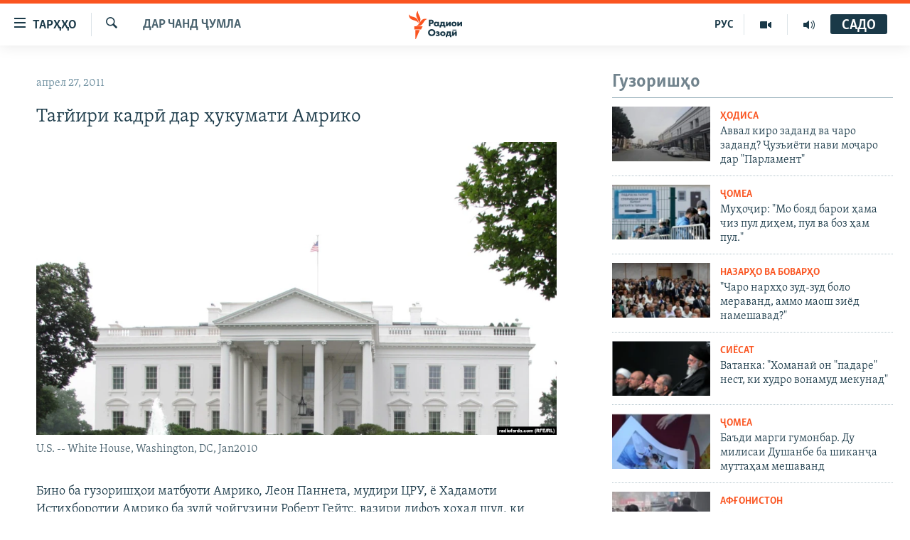

--- FILE ---
content_type: text/html; charset=utf-8
request_url: https://www.ozodi.org/a/16795504.html
body_size: 26158
content:

<!DOCTYPE html>
<html lang="tg" dir="ltr" class="no-js">
<head>
<link href="/Content/responsive/RFE/tg-TJ/RFE-tg-TJ.css?&amp;av=0.0.0.0&amp;cb=370" rel="stylesheet"/>
<script src="https://tags.ozodi.org/rferl-pangea/prod/utag.sync.js"></script> <script type='text/javascript' src='https://www.youtube.com/iframe_api' async></script>
<link rel="manifest" href="/manifest.json">
<script type="text/javascript">
//a general 'js' detection, must be on top level in <head>, due to CSS performance
document.documentElement.className = "js";
var cacheBuster = "370";
var appBaseUrl = "/";
var imgEnhancerBreakpoints = [0, 144, 256, 408, 650, 1023, 1597];
var isLoggingEnabled = false;
var isPreviewPage = false;
var isLivePreviewPage = false;
if (!isPreviewPage) {
window.RFE = window.RFE || {};
window.RFE.cacheEnabledByParam = window.location.href.indexOf('nocache=1') === -1;
const url = new URL(window.location.href);
const params = new URLSearchParams(url.search);
// Remove the 'nocache' parameter
params.delete('nocache');
// Update the URL without the 'nocache' parameter
url.search = params.toString();
window.history.replaceState(null, '', url.toString());
} else {
window.addEventListener('load', function() {
const links = window.document.links;
for (let i = 0; i < links.length; i++) {
links[i].href = '#';
links[i].target = '_self';
}
})
}
var pwaEnabled = false;
var swCacheDisabled;
</script>
<meta charset="utf-8" />
<title>Тағйири кадрӣ дар ҳукумати Амрико</title>
<meta name="description" content="Бино ба гузоришҳои матбуоти Амрико, Леон Паннета, мудири ЦРУ, ё Хадамоти Истихборотии Амрико ба зудӣ ҷойгузини Роберт Гейтс, вазири дифоъ хоҳад шуд, ки гуфтааст, имсол мақомашро тарк мекунад. Манобеъе дар дастгоҳи раёсати ҷумҳури Амрико гуфтаанд, ки ҷойи Леон Паннетаро, Дейвид Петреус,..." />
<meta name="keywords" content="Дар чанд ҷумла" />
<meta name="viewport" content="width=device-width, initial-scale=1.0" />
<meta http-equiv="X-UA-Compatible" content="IE=edge" />
<meta name="robots" content="max-image-preview:large"><meta property="fb:pages" content="174906359256843" /> <meta name="yandex-verification" content="5dc03567353abd09" />
<link href="https://www.ozodi.org/a/16795504.html" rel="canonical" />
<meta name="apple-mobile-web-app-title" content="РАО/РО" />
<meta name="apple-mobile-web-app-status-bar-style" content="black" />
<meta name="apple-itunes-app" content="app-id=1448678370, app-argument=//16795504.ltr" />
<meta content="Тағйири кадрӣ дар ҳукумати Амрико" property="og:title" />
<meta content="Бино ба гузоришҳои матбуоти Амрико, Леон Паннета, мудири ЦРУ, ё Хадамоти Истихборотии Амрико ба зудӣ ҷойгузини Роберт Гейтс, вазири дифоъ хоҳад шуд, ки гуфтааст, имсол мақомашро тарк мекунад. Манобеъе дар дастгоҳи раёсати ҷумҳури Амрико гуфтаанд, ки ҷойи Леон Паннетаро, Дейвид Петреус,..." property="og:description" />
<meta content="article" property="og:type" />
<meta content="https://www.ozodi.org/a/16795504.html" property="og:url" />
<meta content="Радиои Озодӣ" property="og:site_name" />
<meta content="https://www.facebook.com/radio.ozodi" property="article:publisher" />
<meta content="https://gdb.rferl.org/755c130a-d644-4a2e-88c5-a681e5fd02e7_w1200_h630.jpg" property="og:image" />
<meta content="1200" property="og:image:width" />
<meta content="630" property="og:image:height" />
<meta content="210773346019074" property="fb:app_id" />
<meta content="summary_large_image" name="twitter:card" />
<meta content="@RadioiOzodi" name="twitter:site" />
<meta content="https://gdb.rferl.org/755c130a-d644-4a2e-88c5-a681e5fd02e7_w1200_h630.jpg" name="twitter:image" />
<meta content="Тағйири кадрӣ дар ҳукумати Амрико" name="twitter:title" />
<meta content="Бино ба гузоришҳои матбуоти Амрико, Леон Паннета, мудири ЦРУ, ё Хадамоти Истихборотии Амрико ба зудӣ ҷойгузини Роберт Гейтс, вазири дифоъ хоҳад шуд, ки гуфтааст, имсол мақомашро тарк мекунад. Манобеъе дар дастгоҳи раёсати ҷумҳури Амрико гуфтаанд, ки ҷойи Леон Паннетаро, Дейвид Петреус,..." name="twitter:description" />
<link rel="amphtml" href="https://www.ozodi.org/amp/16795504.html" />
<script type="application/ld+json">{"articleSection":"Дар чанд ҷумла","isAccessibleForFree":true,"headline":"Тағйири кадрӣ дар ҳукумати Амрико","inLanguage":"tg-TJ","keywords":"Дар чанд ҷумла","author":{"@type":"Person","name":"РАО/РО"},"datePublished":"2011-04-27 16:41:00Z","dateModified":"2011-04-27 16:41:00Z","publisher":{"logo":{"width":512,"height":220,"@type":"ImageObject","url":"https://www.ozodi.org/Content/responsive/RFE/tg-TJ/img/logo.png"},"@type":"NewsMediaOrganization","url":"https://www.ozodi.org","sameAs":["http://facebook.com/radio.ozodi","http://www.youtube.com/user/Ozodivideo","https://www.instagram.com/radioiozodi/?hl=en","https://twitter.com/RadioiOzodi","https://t.me/radioozodi"],"name":"Радиои Озодӣ","alternateName":"Радиои Озодӣ"},"@context":"https://schema.org","@type":"NewsArticle","mainEntityOfPage":"https://www.ozodi.org/a/16795504.html","url":"https://www.ozodi.org/a/16795504.html","description":"Бино ба гузоришҳои матбуоти Амрико, Леон Паннета, мудири ЦРУ, ё Хадамоти Истихборотии Амрико ба зудӣ ҷойгузини Роберт Гейтс, вазири дифоъ хоҳад шуд, ки гуфтааст, имсол мақомашро тарк мекунад. Манобеъе дар дастгоҳи раёсати ҷумҳури Амрико гуфтаанд, ки ҷойи Леон Паннетаро, Дейвид Петреус,...","image":{"width":1080,"height":608,"@type":"ImageObject","url":"https://gdb.rferl.org/755c130a-d644-4a2e-88c5-a681e5fd02e7_w1080_h608.jpg"},"name":"Тағйири кадрӣ дар ҳукумати Амрико"}</script>
<script src="/Scripts/responsive/infographics.b?v=dVbZ-Cza7s4UoO3BqYSZdbxQZVF4BOLP5EfYDs4kqEo1&amp;av=0.0.0.0&amp;cb=370"></script>
<script src="/Scripts/responsive/loader.b?v=Q26XNwrL6vJYKjqFQRDnx01Lk2pi1mRsuLEaVKMsvpA1&amp;av=0.0.0.0&amp;cb=370"></script>
<link rel="icon" type="image/svg+xml" href="/Content/responsive/RFE/img/webApp/favicon.svg" />
<link rel="alternate icon" href="/Content/responsive/RFE/img/webApp/favicon.ico" />
<link rel="mask-icon" color="#ea6903" href="/Content/responsive/RFE/img/webApp/favicon_safari.svg" />
<link rel="apple-touch-icon" sizes="152x152" href="/Content/responsive/RFE/img/webApp/ico-152x152.png" />
<link rel="apple-touch-icon" sizes="144x144" href="/Content/responsive/RFE/img/webApp/ico-144x144.png" />
<link rel="apple-touch-icon" sizes="114x114" href="/Content/responsive/RFE/img/webApp/ico-114x114.png" />
<link rel="apple-touch-icon" sizes="72x72" href="/Content/responsive/RFE/img/webApp/ico-72x72.png" />
<link rel="apple-touch-icon-precomposed" href="/Content/responsive/RFE/img/webApp/ico-57x57.png" />
<link rel="icon" sizes="192x192" href="/Content/responsive/RFE/img/webApp/ico-192x192.png" />
<link rel="icon" sizes="128x128" href="/Content/responsive/RFE/img/webApp/ico-128x128.png" />
<meta name="msapplication-TileColor" content="#ffffff" />
<meta name="msapplication-TileImage" content="/Content/responsive/RFE/img/webApp/ico-144x144.png" />
<link rel="preload" href="/Content/responsive/fonts/Skolar-Lt_Cyrl_v2.4.woff" type="font/woff" as="font" crossorigin="anonymous" />
<link rel="preload" href="/Content/responsive/fonts/SkolarSans-Cn-Bd_LatnCyrl_v2.3.woff" type="font/woff" as="font" crossorigin="anonymous" />
<link rel="alternate" type="application/rss+xml" title="RFE/RL - Top Stories [RSS]" href="/api/" />
<link rel="sitemap" type="application/rss+xml" href="/sitemap.xml" />
</head>
<body class=" nav-no-loaded cc_theme pg-arch arch-news nojs-images ">
<script type="text/javascript" >
var analyticsData = {url:"https://www.ozodi.org/a/16795504.html",property_id:"422",article_uid:"16795504",page_title:"Тағйири кадрӣ дар ҳукумати Амрико",page_type:"article",content_type:"article",subcontent_type:"article",last_modified:"2011-04-27 16:41:00Z",pub_datetime:"2011-04-27 16:41:00Z",pub_year:"2011",pub_month:"04",pub_day:"27",pub_hour:"16",pub_weekday:"Wednesday",section:"дар чанд ҷумла",english_section:"news",byline:"",categories:"news",domain:"www.ozodi.org",language:"Tajik",language_service:"RFERL Tajik",platform:"web",copied:"no",copied_article:"",copied_title:"",runs_js:"Yes",cms_release:"8.44.0.0.370",enviro_type:"prod",slug:"",entity:"RFE",short_language_service:"TAJ",platform_short:"W",page_name:"Тағйири кадрӣ дар ҳукумати Амрико"};
</script>
<noscript><iframe src="https://www.googletagmanager.com/ns.html?id=GTM-WXZBPZ" height="0" width="0" style="display:none;visibility:hidden"></iframe></noscript><script type="text/javascript" data-cookiecategory="analytics">
var gtmEventObject = Object.assign({}, analyticsData, {event: 'page_meta_ready'});window.dataLayer = window.dataLayer || [];window.dataLayer.push(gtmEventObject);
if (top.location === self.location) { //if not inside of an IFrame
var renderGtm = "true";
if (renderGtm === "true") {
(function(w,d,s,l,i){w[l]=w[l]||[];w[l].push({'gtm.start':new Date().getTime(),event:'gtm.js'});var f=d.getElementsByTagName(s)[0],j=d.createElement(s),dl=l!='dataLayer'?'&l='+l:'';j.async=true;j.src='//www.googletagmanager.com/gtm.js?id='+i+dl;f.parentNode.insertBefore(j,f);})(window,document,'script','dataLayer','GTM-WXZBPZ');
}
}
</script>
<!--Analytics tag js version start-->
<script type="text/javascript" data-cookiecategory="analytics">
var utag_data = Object.assign({}, analyticsData, {});
if(typeof(TealiumTagFrom)==='function' && typeof(TealiumTagSearchKeyword)==='function') {
var utag_from=TealiumTagFrom();var utag_searchKeyword=TealiumTagSearchKeyword();
if(utag_searchKeyword!=null && utag_searchKeyword!=='' && utag_data["search_keyword"]==null) utag_data["search_keyword"]=utag_searchKeyword;if(utag_from!=null && utag_from!=='') utag_data["from"]=TealiumTagFrom();}
if(window.top!== window.self&&utag_data.page_type==="snippet"){utag_data.page_type = 'iframe';}
try{if(window.top!==window.self&&window.self.location.hostname===window.top.location.hostname){utag_data.platform = 'self-embed';utag_data.platform_short = 'se';}}catch(e){if(window.top!==window.self&&window.self.location.search.includes("platformType=self-embed")){utag_data.platform = 'cross-promo';utag_data.platform_short = 'cp';}}
(function(a,b,c,d){ a="https://tags.ozodi.org/rferl-pangea/prod/utag.js"; b=document;c="script";d=b.createElement(c);d.src=a;d.type="text/java"+c;d.async=true; a=b.getElementsByTagName(c)[0];a.parentNode.insertBefore(d,a); })();
</script>
<!--Analytics tag js version end-->
<!-- Analytics tag management NoScript -->
<noscript>
<img style="position: absolute; border: none;" src="https://ssc.ozodi.org/b/ss/bbgprod,bbgentityrferl/1/G.4--NS/452145272?pageName=rfe%3ataj%3aw%3aarticle%3a%d0%a2%d0%b0%d2%93%d0%b9%d0%b8%d1%80%d0%b8%20%d0%ba%d0%b0%d0%b4%d1%80%d3%a3%20%d0%b4%d0%b0%d1%80%20%d2%b3%d1%83%d0%ba%d1%83%d0%bc%d0%b0%d1%82%d0%b8%20%d0%90%d0%bc%d1%80%d0%b8%d0%ba%d0%be&amp;c6=%d0%a2%d0%b0%d2%93%d0%b9%d0%b8%d1%80%d0%b8%20%d0%ba%d0%b0%d0%b4%d1%80%d3%a3%20%d0%b4%d0%b0%d1%80%20%d2%b3%d1%83%d0%ba%d1%83%d0%bc%d0%b0%d1%82%d0%b8%20%d0%90%d0%bc%d1%80%d0%b8%d0%ba%d0%be&amp;v36=8.44.0.0.370&amp;v6=D=c6&amp;g=https%3a%2f%2fwww.ozodi.org%2fa%2f16795504.html&amp;c1=D=g&amp;v1=D=g&amp;events=event1,event52&amp;c16=rferl%20tajik&amp;v16=D=c16&amp;c5=news&amp;v5=D=c5&amp;ch=%d0%94%d0%b0%d1%80%20%d1%87%d0%b0%d0%bd%d0%b4%20%d2%b7%d1%83%d0%bc%d0%bb%d0%b0&amp;c15=tajik&amp;v15=D=c15&amp;c4=article&amp;v4=D=c4&amp;c14=16795504&amp;v14=D=c14&amp;v20=no&amp;c17=web&amp;v17=D=c17&amp;mcorgid=518abc7455e462b97f000101%40adobeorg&amp;server=www.ozodi.org&amp;pageType=D=c4&amp;ns=bbg&amp;v29=D=server&amp;v25=rfe&amp;v30=422&amp;v105=D=User-Agent " alt="analytics" width="1" height="1" /></noscript>
<!-- End of Analytics tag management NoScript -->
<!--*** Accessibility links - For ScreenReaders only ***-->
<section>
<div class="sr-only">
<h2>Пайвандҳои дастрасӣ</h2>
<ul>
<li><a href="#content" data-disable-smooth-scroll="1">Ҷаҳиш ба мояи аслӣ</a></li>
<li><a href="#navigation" data-disable-smooth-scroll="1">Ҷаҳиш ба феҳристи аслӣ</a></li>
<li><a href="#txtHeaderSearch" data-disable-smooth-scroll="1">Ҷаҳиш ба ҷустор</a></li>
</ul>
</div>
</section>
<div dir="ltr">
<div id="page">
<aside>
<div class="c-lightbox overlay-modal">
<div class="c-lightbox__intro">
<h2 class="c-lightbox__intro-title"></h2>
<button class="btn btn--rounded c-lightbox__btn c-lightbox__intro-next" title="Баъдӣ">
<span class="ico ico--rounded ico-chevron-forward"></span>
<span class="sr-only">Баъдӣ</span>
</button>
</div>
<div class="c-lightbox__nav">
<button class="btn btn--rounded c-lightbox__btn c-lightbox__btn--close" title="Пӯшонед">
<span class="ico ico--rounded ico-close"></span>
<span class="sr-only">Пӯшонед</span>
</button>
<button class="btn btn--rounded c-lightbox__btn c-lightbox__btn--prev" title="Пешӣ">
<span class="ico ico--rounded ico-chevron-backward"></span>
<span class="sr-only">Пешӣ</span>
</button>
<button class="btn btn--rounded c-lightbox__btn c-lightbox__btn--next" title="Баъдӣ">
<span class="ico ico--rounded ico-chevron-forward"></span>
<span class="sr-only">Баъдӣ</span>
</button>
</div>
<div class="c-lightbox__content-wrap">
<figure class="c-lightbox__content">
<span class="c-spinner c-spinner--lightbox">
<img src="/Content/responsive/img/player-spinner.png"
alt="лутфан мунтазир бошед "
title="лутфан мунтазир бошед " />
</span>
<div class="c-lightbox__img">
<div class="thumb">
<img src="" alt="" />
</div>
</div>
<figcaption>
<div class="c-lightbox__info c-lightbox__info--foot">
<span class="c-lightbox__counter"></span>
<span class="caption c-lightbox__caption"></span>
</div>
</figcaption>
</figure>
</div>
<div class="hidden">
<div class="content-advisory__box content-advisory__box--lightbox">
<span class="content-advisory__box-text">Тасвир саҳнаҳое дорад, ки шояд барои дигарон нофорам бошанд.</span>
<button class="btn btn--transparent content-advisory__box-btn m-t-md" value="text" type="button">
<span class="btn__text">
Пардабардорӣ
</span>
</button>
</div>
</div>
</div>
<div class="ctc-message pos-fix">
<div class="ctc-message__inner">Тор нусхагирӣ шуд</div>
</div>
</aside>
<div class="hdr-20 hdr-20--big">
<div class="hdr-20__inner">
<div class="hdr-20__max pos-rel">
<div class="hdr-20__side hdr-20__side--primary d-flex">
<label data-for="main-menu-ctrl" data-switcher-trigger="true" data-switch-target="main-menu-ctrl" class="burger hdr-trigger pos-rel trans-trigger" data-trans-evt="click" data-trans-id="menu">
<span class="ico ico-close hdr-trigger__ico hdr-trigger__ico--close burger__ico burger__ico--close"></span>
<span class="ico ico-menu hdr-trigger__ico hdr-trigger__ico--open burger__ico burger__ico--open"></span>
<span class="burger__label">ТАРҲҲО</span>
</label>
<div class="menu-pnl pos-fix trans-target" data-switch-target="main-menu-ctrl" data-trans-id="menu">
<div class="menu-pnl__inner">
<nav class="main-nav menu-pnl__item menu-pnl__item--first">
<ul class="main-nav__list accordeon" data-analytics-tales="false" data-promo-name="link" data-location-name="nav,secnav">
<li class="main-nav__item accordeon__item" data-switch-target="menu-item-3142">
<label class="main-nav__item-name main-nav__item-name--label accordeon__control-label" data-switcher-trigger="true" data-for="menu-item-3142">
Гӯшаҳо
<span class="ico ico-chevron-down main-nav__chev"></span>
</label>
<div class="main-nav__sub-list">
<a class="main-nav__item-name main-nav__item-name--link main-nav__item-name--sub" href="/z/542" title="Сиёсат" data-item-name="politics" >Сиёсат</a>
<a class="main-nav__item-name main-nav__item-name--link main-nav__item-name--sub" href="/z/543" title="Иқтисод" data-item-name="economics" >Иқтисод</a>
<a class="main-nav__item-name main-nav__item-name--link main-nav__item-name--sub" href="/z/16829" title="Ҷомеа" data-item-name="society" >Ҷомеа</a>
<a class="main-nav__item-name main-nav__item-name--link main-nav__item-name--sub" href="/z/23154" title="Қазияи &quot;Крокус&quot;" data-item-name="moscow-attack" >Қазияи &quot;Крокус&quot;</a>
<a class="main-nav__item-name main-nav__item-name--link main-nav__item-name--sub" href="/z/3537" title="Осиёи Марказӣ" data-item-name="central_asia" >Осиёи Марказӣ</a>
<a class="main-nav__item-name main-nav__item-name--link main-nav__item-name--sub" href="/z/545" title="Фарҳанг" data-item-name="culture" >Фарҳанг</a>
<a class="main-nav__item-name main-nav__item-name--link main-nav__item-name--sub" href="/z/17632" title="Меҳмони Озодӣ" data-item-name="guest-of-ozodi" >Меҳмони Озодӣ</a>
<a class="main-nav__item-name main-nav__item-name--link main-nav__item-name--sub" href="/z/562" title="Варзиш" data-item-name="Sports" >Варзиш</a>
</div>
</li>
<li class="main-nav__item">
<a class="main-nav__item-name main-nav__item-name--link" href="/freetalk" title="Гапи Озод" data-item-name="gapi-ozod" >Гапи Озод</a>
</li>
<li class="main-nav__item">
<a class="main-nav__item-name main-nav__item-name--link" href="/migrantslife" title="Рӯзгори муҳоҷир" data-item-name="migrantslife" >Рӯзгори муҳоҷир</a>
</li>
<li class="main-nav__item">
<a class="main-nav__item-name main-nav__item-name--link" href="/hellosister" title="Салом, хоҳар" data-item-name="hellosister" >Салом, хоҳар</a>
</li>
<li class="main-nav__item">
<a class="main-nav__item-name main-nav__item-name--link" href="/investigation" title="Таҳқиқот" data-item-name="investigation" >Таҳқиқот</a>
</li>
<li class="main-nav__item">
<a class="main-nav__item-name main-nav__item-name--link" href="/z/22610" title="Ҷанг дар Украина" data-item-name="ukraine-war" >Ҷанг дар Украина</a>
</li>
<li class="main-nav__item accordeon__item" data-switch-target="menu-item-3160">
<label class="main-nav__item-name main-nav__item-name--label accordeon__control-label" data-switcher-trigger="true" data-for="menu-item-3160">
Назари мардум
<span class="ico ico-chevron-down main-nav__chev"></span>
</label>
<div class="main-nav__sub-list">
<a class="main-nav__item-name main-nav__item-name--link main-nav__item-name--sub" href="/z/2673" title="Блогистон" data-item-name="Blogistan" >Блогистон</a>
<a class="main-nav__item-name main-nav__item-name--link main-nav__item-name--sub" href="/z/21718" title="Озодӣ Онлайн" data-item-name="ozodi-online" >Озодӣ Онлайн</a>
</div>
</li>
<li class="main-nav__item accordeon__item" data-switch-target="menu-item-3161">
<label class="main-nav__item-name main-nav__item-name--label accordeon__control-label" data-switcher-trigger="true" data-for="menu-item-3161">
Чандрасонаӣ
<span class="ico ico-chevron-down main-nav__chev"></span>
</label>
<div class="main-nav__sub-list">
<a class="main-nav__item-name main-nav__item-name--link main-nav__item-name--sub" href="/z/643" title="Видео" data-item-name="video_report" >Видео</a>
<a class="main-nav__item-name main-nav__item-name--link main-nav__item-name--sub" href="/z/16875" title="Нигористон" data-item-name="photo-gallery" >Нигористон</a>
<a class="main-nav__item-name main-nav__item-name--link main-nav__item-name--sub" href="/z/17274" title="Гузоришҳои радиоӣ" data-item-name="radio-reports" >Гузоришҳои радиоӣ</a>
</div>
</li>
<li class="main-nav__item">
<a class="main-nav__item-name main-nav__item-name--link" href="/ozodi-lists" title="Рӯйхатҳо" data-item-name="ozodi-lists" >Рӯйхатҳо</a>
</li>
<li class="main-nav__item">
<a class="main-nav__item-name main-nav__item-name--link" href="/z/23080" title="Китобҳои Озодӣ" data-item-name="books" >Китобҳои Озодӣ</a>
</li>
</ul>
</nav>
<div class="menu-pnl__item">
<a href="https://rus.ozodi.org" class="menu-pnl__item-link" alt="Русский">Русский</a>
</div>
<div class="menu-pnl__item menu-pnl__item--social">
<h5 class="menu-pnl__sub-head">Пайгирӣ кунед </h5>
<a href="https://news.google.com/publications/CAAqBwgKMOiFhAEwv7sO?hl=ru&amp;gl=RU&amp;ceid=RU%3Aru" title="Моро дар Google News пайгирӣ кунед" data-analytics-text="follow_on_google_news" class="btn btn--rounded btn--social-inverted menu-pnl__btn js-social-btn btn-g-news" target="_blank" rel="noopener">
<span class="ico ico-google-news ico--rounded"></span>
</a>
<a href="http://facebook.com/radio.ozodi" title="Моро дар Facebook пайгирӣ кунед" data-analytics-text="follow_on_facebook" class="btn btn--rounded btn--social-inverted menu-pnl__btn js-social-btn btn-facebook" target="_blank" rel="noopener">
<span class="ico ico-facebook-alt ico--rounded"></span>
</a>
<a href="http://www.youtube.com/user/Ozodivideo" title="Моро дар Youtube пайгирӣ кунед" data-analytics-text="follow_on_youtube" class="btn btn--rounded btn--social-inverted menu-pnl__btn js-social-btn btn-youtube" target="_blank" rel="noopener">
<span class="ico ico-youtube ico--rounded"></span>
</a>
<a href="https://www.instagram.com/radioiozodi/?hl=en" title="Моро дар Инстаграм пайгирӣ кунед" data-analytics-text="follow_on_instagram" class="btn btn--rounded btn--social-inverted menu-pnl__btn js-social-btn btn-instagram" target="_blank" rel="noopener">
<span class="ico ico-instagram ico--rounded"></span>
</a>
<a href="https://twitter.com/RadioiOzodi" title="Моро дар Twitter пайгирӣ кунед" data-analytics-text="follow_on_twitter" class="btn btn--rounded btn--social-inverted menu-pnl__btn js-social-btn btn-twitter" target="_blank" rel="noopener">
<span class="ico ico-twitter ico--rounded"></span>
</a>
<a href="https://t.me/radioozodi" title="Моро дар Telegram пайгирӣ кунед" data-analytics-text="follow_on_telegram" class="btn btn--rounded btn--social-inverted menu-pnl__btn js-social-btn btn-telegram" target="_blank" rel="noopener">
<span class="ico ico-telegram ico--rounded"></span>
</a>
</div>
<div class="menu-pnl__item">
<a href="/navigation/allsites" class="menu-pnl__item-link">
<span class="ico ico-languages "></span>
Ҳамаи сомонаҳои RFE/RL
</a>
</div>
</div>
</div>
<label data-for="top-search-ctrl" data-switcher-trigger="true" data-switch-target="top-search-ctrl" class="top-srch-trigger hdr-trigger">
<span class="ico ico-close hdr-trigger__ico hdr-trigger__ico--close top-srch-trigger__ico top-srch-trigger__ico--close"></span>
<span class="ico ico-search hdr-trigger__ico hdr-trigger__ico--open top-srch-trigger__ico top-srch-trigger__ico--open"></span>
</label>
<div class="srch-top srch-top--in-header" data-switch-target="top-search-ctrl">
<div class="container">
<form action="/s" class="srch-top__form srch-top__form--in-header" id="form-topSearchHeader" method="get" role="search"><label for="txtHeaderSearch" class="sr-only">Ҷустуҷӯ</label>
<input type="text" id="txtHeaderSearch" name="k" placeholder="Ҷустуҷӯи матн ..." accesskey="s" value="" class="srch-top__input analyticstag-event" onkeydown="if (event.keyCode === 13) { FireAnalyticsTagEventOnSearch('search', $dom.get('#txtHeaderSearch')[0].value) }" />
<button title="Ҷустуҷӯ" type="submit" class="btn btn--top-srch analyticstag-event" onclick="FireAnalyticsTagEventOnSearch('search', $dom.get('#txtHeaderSearch')[0].value) ">
<span class="ico ico-search"></span>
</button></form>
</div>
</div>
<a href="/" class="main-logo-link">
<img src="/Content/responsive/RFE/tg-TJ/img/logo-compact.svg" class="main-logo main-logo--comp" alt="Рамзи сомона">
<img src="/Content/responsive/RFE/tg-TJ/img/logo.svg" class="main-logo main-logo--big" alt="Рамзи сомона">
</a>
</div>
<div class="hdr-20__side hdr-20__side--secondary d-flex">
<a href="/radio/programs" title="Шунавед" class="hdr-20__secondary-item" data-item-name="audio">
<span class="ico ico-audio hdr-20__secondary-icon"></span>
</a>
<a href="https://www.youtube.com/user/Ozodivideo" title="YouTube" class="hdr-20__secondary-item" data-item-name="video">
<span class="ico ico-video hdr-20__secondary-icon"></span>
</a>
<a href="https://rus.ozodi.org" title="РУС" class="hdr-20__secondary-item hdr-20__secondary-item--lang" data-item-name="satellite">
РУС
</a>
<a href="/s" title="Ҷустуҷӯ" class="hdr-20__secondary-item hdr-20__secondary-item--search" data-item-name="search">
<span class="ico ico-search hdr-20__secondary-icon hdr-20__secondary-icon--search"></span>
</a>
<div class="hdr-20__secondary-item live-b-drop">
<div class="live-b-drop__off">
<a href="/live" class="live-b-drop__link" title="САДО" data-item-name="live">
<span class="badge badge--live-btn badge--live-btn-off">
САДО
</span>
</a>
</div>
<div class="live-b-drop__on hidden">
<label data-for="live-ctrl" data-switcher-trigger="true" data-switch-target="live-ctrl" class="live-b-drop__label pos-rel">
<span class="badge badge--live badge--live-btn">
САДО
</span>
<span class="ico ico-close live-b-drop__label-ico live-b-drop__label-ico--close"></span>
</label>
<div class="live-b-drop__panel" id="targetLivePanelDiv" data-switch-target="live-ctrl"></div>
</div>
</div>
<div class="srch-bottom">
<form action="/s" class="srch-bottom__form d-flex" id="form-bottomSearch" method="get" role="search"><label for="txtSearch" class="sr-only">Ҷустуҷӯ</label>
<input type="search" id="txtSearch" name="k" placeholder="Ҷустуҷӯи матн ..." accesskey="s" value="" class="srch-bottom__input analyticstag-event" onkeydown="if (event.keyCode === 13) { FireAnalyticsTagEventOnSearch('search', $dom.get('#txtSearch')[0].value) }" />
<button title="Ҷустуҷӯ" type="submit" class="btn btn--bottom-srch analyticstag-event" onclick="FireAnalyticsTagEventOnSearch('search', $dom.get('#txtSearch')[0].value) ">
<span class="ico ico-search"></span>
</button></form>
</div>
</div>
<img src="/Content/responsive/RFE/tg-TJ/img/logo-print.gif" class="logo-print" alt="Рамзи сомона">
<img src="/Content/responsive/RFE/tg-TJ/img/logo-print_color.png" class="logo-print logo-print--color" alt="Рамзи сомона">
</div>
</div>
</div>
<script>
if (document.body.className.indexOf('pg-home') > -1) {
var nav2In = document.querySelector('.hdr-20__inner');
var nav2Sec = document.querySelector('.hdr-20__side--secondary');
var secStyle = window.getComputedStyle(nav2Sec);
if (nav2In && window.pageYOffset < 150 && secStyle['position'] !== 'fixed') {
nav2In.classList.add('hdr-20__inner--big')
}
}
</script>
<div class="c-hlights c-hlights--breaking c-hlights--no-item" data-hlight-display="mobile,desktop">
<div class="c-hlights__wrap container p-0">
<div class="c-hlights__nav">
<a role="button" href="#" title="Пешӣ">
<span class="ico ico-chevron-backward m-0"></span>
<span class="sr-only">Пешӣ</span>
</a>
<a role="button" href="#" title="Баъдӣ">
<span class="ico ico-chevron-forward m-0"></span>
<span class="sr-only">Баъдӣ</span>
</a>
</div>
<span class="c-hlights__label">
<span class="">Хабари нав</span>
<span class="switcher-trigger">
<label data-for="more-less-1" data-switcher-trigger="true" class="switcher-trigger__label switcher-trigger__label--more p-b-0" title="Бештар">
<span class="ico ico-chevron-down"></span>
</label>
<label data-for="more-less-1" data-switcher-trigger="true" class="switcher-trigger__label switcher-trigger__label--less p-b-0" title="Камтар...">
<span class="ico ico-chevron-up"></span>
</label>
</span>
</span>
<ul class="c-hlights__items switcher-target" data-switch-target="more-less-1">
</ul>
</div>
</div> <div id="content">
<div class="container">
<div class="row">
<div class="col-sm-12 col-md-8">
<div class="news">
<h1 class="pg-title pg-title--move-to-header">
Дар чанд ҷумла
</h1>
<div id="newsItems" class="accordeon accordeon--scroll-adjust">
<div class="accordeon__item-wrap">
<div class="news__item news__item--unopenable accordeon__item sticky-btn-parent" data-switcher-opened=true data-switch-target="more-less-16795504" data-article-id="16795504" data-api-id="16795504" data-api-type="1">
<div class="news__item-inner pos-rel">
<div class="publishing-details ">
<div class="published">
<span class="date" >
<time pubdate="pubdate" datetime="2011-04-27T21:41:00+05:00">
апрел 27, 2011
</time>
</span>
</div>
</div>
<h1 class="title pg-title">
Тағйири кадрӣ дар ҳукумати Амрико
</h1>
<div class="cover-media">
<figure class="media-image js-media-expand">
<div class="img-wrap">
<div class="thumb thumb16_9">
<img src="https://gdb.rferl.org/755c130a-d644-4a2e-88c5-a681e5fd02e7_w250_r1_s.jpg" alt="U.S. -- White House, Washington, DC, Jan2010" />
</div>
</div>
<figcaption>
<span class="caption">U.S. -- White House, Washington, DC, Jan2010</span>
</figcaption>
</figure>
</div>
<div class="news__buttons news__buttons--main pos-abs">
<button class="btn btn--news btn--news-more pos-abs">
<span class="ico ico-chevron-down"></span>
</button>
<button class="btn btn--news sticky-btn btn--news-less">
<span class="ico ico-close"></span>
</button>
</div>
<div class="wsw accordeon__target">
Бино ба гузоришҳои матбуоти Амрико, Леон Паннета, мудири ЦРУ, ё Хадамоти Истихборотии Амрико ба зудӣ ҷойгузини Роберт Гейтс, вазири дифоъ хоҳад шуд, ки гуфтааст, имсол мақомашро тарк мекунад. Манобеъе дар дастгоҳи раёсати ҷумҳури Амрико гуфтаанд, ки ҷойи Леон Паннетаро, Дейвид Петреус, фармондеҳи амалиётҳо дар Афғонистон хоҳад гирифт. Ин тағйироти кадрӣ дар ҳукумати Амрико эҳтимолан тобистони ҳамин сол сурат хоҳад гирифт. Ҳамчунин гуфта шудааст, ки Барак Обама, генерал Ҷон Алленро, ба ҷойи Дейвид Петреус таъйин хоҳад кард ва Райан Крокер сафири ояндаи Амрико дар Афғонистон хоҳад шуд.
</div>
<div class="pos-rel news__read-more">
<label class="news__read-more-label accordeon__control-label pos-abs" data-for="more-less-16795504" data-switcher-trigger="true"></label>
<a class="btn btn--link news__read-more-btn" href="#" title="Идома">
<span class="btn__text">
Идома
</span>
</a>
</div>
<label data-for="more-less-16795504" data-switcher-trigger="true" class="switcher-trigger__label accordeon__control-label news__control-label pos-abs"></label>
</div>
<div class="news__share-outer">
<div class="links">
<p class="buttons link-content-sharing p-0 ">
<button class="btn btn--link btn-content-sharing p-t-0 " id="btnContentSharing" value="text" role="Button" type="" title="имконияти бештари нашр">
<span class="ico ico-share ico--l"></span>
<span class="btn__text ">
Ба дигарон фиристед
</span>
</button>
</p>
<aside class="content-sharing js-content-sharing " role="complementary"
data-share-url="https://www.ozodi.org/a/16795504.html" data-share-title="Тағйири кадрӣ дар ҳукумати Амрико" data-share-text="">
<div class="content-sharing__popover">
<h6 class="content-sharing__title">Ба дигарон фиристед</h6>
<button href="#close" id="btnCloseSharing" class="btn btn--text-like content-sharing__close-btn">
<span class="ico ico-close ico--l"></span>
</button>
<ul class="content-sharing__list">
<li class="content-sharing__item">
<div class="ctc ">
<input type="text" class="ctc__input" readonly="readonly">
<a href="" js-href="https://www.ozodi.org/a/16795504.html" class="content-sharing__link ctc__button">
<span class="ico ico-copy-link ico--rounded ico--s"></span>
<span class="content-sharing__link-text">Линкро нусхабардорӣ кунед</span>
</a>
</div>
</li>
<li class="content-sharing__item">
<a href="https://facebook.com/sharer.php?u=https%3a%2f%2fwww.ozodi.org%2fa%2f16795504.html"
data-analytics-text="share_on_facebook"
title="Facebook" target="_blank"
class="content-sharing__link js-social-btn">
<span class="ico ico-facebook ico--rounded ico--s"></span>
<span class="content-sharing__link-text">Facebook</span>
</a>
</li>
<li class="content-sharing__item">
<a href="https://twitter.com/share?url=https%3a%2f%2fwww.ozodi.org%2fa%2f16795504.html&amp;text=%d0%a2%d0%b0%d2%93%d0%b9%d0%b8%d1%80%d0%b8+%d0%ba%d0%b0%d0%b4%d1%80%d3%a3+%d0%b4%d0%b0%d1%80+%d2%b3%d1%83%d0%ba%d1%83%d0%bc%d0%b0%d1%82%d0%b8+%d0%90%d0%bc%d1%80%d0%b8%d0%ba%d0%be"
data-analytics-text="share_on_twitter"
title="X (Twitter)" target="_blank"
class="content-sharing__link js-social-btn">
<span class="ico ico-twitter ico--rounded ico--s"></span>
<span class="content-sharing__link-text">X (Twitter)</span>
</a>
</li>
<li class="content-sharing__item">
<a href="mailto:?body=https%3a%2f%2fwww.ozodi.org%2fa%2f16795504.html&amp;subject=Тағйири кадрӣ дар ҳукумати Амрико"
title="Email"
class="content-sharing__link ">
<span class="ico ico-email ico--rounded ico--s"></span>
<span class="content-sharing__link-text">Email</span>
</a>
</li>
</ul>
</div>
</aside>
</div>
</div>
</div>
</div>
<div class="news__item news__item--spacer ">
<h4 class="title news__spacer-title">Ҳамаи хабарҳои имрӯзро дар инҷо бихонед</h4>
</div>
<div class="accordeon__item-wrap">
<div class="news__item news__item--unopenable accordeon__item sticky-btn-parent" data-switch-target="more-less-33655869" data-article-id="33655869" data-api-id="33655869" data-api-type="1">
<div class="news__item-inner pos-rel">
<div class="publishing-details ">
<div class="published">
<span class="date" >
<time pubdate="pubdate" datetime="2026-01-21T19:56:07+05:00">
январ 21, 2026
</time>
</span>
</div>
</div>
<h1 class="title pg-title">
Муҳиддин Кабирӣ дар мақоми раиси ПМТ мондааст
</h1>
<div class="cover-media">
<figure class="media-image js-media-expand">
<div class="img-wrap">
<div class="thumb thumb16_9">
<img src="https://gdb.rferl.org/01000000-0aff-0242-02df-08dc531c2978_w250_r1_s.jpg" alt="Муҳиддин Кабирӣ аз замони таъсиси Паймони Миллии Тоҷикистон раҳбари ин ташкилоти иборат аз мухолифони давлат аст. " />
</div>
</div>
<figcaption>
<span class="caption">Муҳиддин Кабирӣ аз замони таъсиси Паймони Миллии Тоҷикистон раҳбари ин ташкилоти иборат аз мухолифони давлат аст. </span>
</figcaption>
</figure>
</div>
<div class="news__buttons news__buttons--main pos-abs">
<button class="btn btn--news btn--news-more pos-abs">
<span class="ico ico-chevron-down"></span>
</button>
<button class="btn btn--news sticky-btn btn--news-less">
<span class="ico ico-close"></span>
</button>
</div>
<div class="wsw accordeon__target">
<p><strong>Шӯрои Паймони Миллии Тоҷикистон, як созмони мухолифи давлат ва мамнӯъ дар кишвар, Муҳиддин Кабирӣ, раиси Ҳизби наҳзати исломӣ ва вакили собиқи порлумонро дигарбора раиси паймон интихоб кардааст.</strong></p><p>Паймони миллӣ рӯзи 21-уми январ дар як баёнияи расмӣ гуфтааст, як гурӯҳи корӣ, ки аз соли гузашта бояд роҳкору роҳҳои ояндаи паймонро маълум мекард, тавсия додааст, ки имсол интихоби раҳбари нав баррасӣ нашавад. Дар баёния омадааст: «Гурӯҳи корӣ ба Шӯрои ПМТ тавсия дод, то дар вазъияти кунунӣ масъалаи интихоби роҳбари ҷадиди Паймони Миллии Тоҷикистон баррасӣ нашавад ва Муҳиддин Кабирӣ масъулияти худро давом диҳад. Шӯрои ПМТ бо тариқи райдиҳӣ тавсияи Гурӯҳи кориро қабул кард ва ба уҳдаи Муҳиддин Кабирӣ масъулияти Роҳбари ПМТ вогузор карда шуд.»</p><p>Паймони Миллии Тоҷикистон, ки моҳи сентябри соли 2018 дар хориҷ таъсис ёфт, аз Анҷумани озодандешони тоҷик, Ҷунбиши ислоҳот ва рушд, Ассосиатсияи муҳоҷирини Осиёи Марказӣ ва Ҳизби дар Тоҷикистон мамнӯи наҳзати исломӣ ташкил ёфт. Соле баъд Додгоҳи олии Тоҷикистон паймонро ифротгаро ва террористӣ эълон кард, агарчӣ аъзои эътилоф иттиҳомро беасос меноманд.</p><p>Ҷунбиши ислоҳот ва рушд, қароргоҳаш дар Амстердам, моҳи августи соли 2024 аз ҳайати ин паймон берун шуд. Раҳбари созмон, Шарофиддин Гадоев, тасмимро ба &quot;нақзи усули демократия&quot; ва &quot;мусоидат ба ташкили диктатура&quot; дар дохили паймон номид.</p><p>Интихоби дигарбораи Муҳиддин Кабирӣ ба мақоми раиси Паймони Миллии Тоҷикистон замоне сурат мегирад, ки чандин нафар, аз узвияти ҳизби зери назари ӯ даст кашиданд. Худаш гуфтааст, аъзои Ҳизби мамнӯи наҳзати исломӣ таҳти фишори мақомоти амнияти Тоҷикистон, ки хонаводаҳои онҳоро дар дохил озору азият мекунанд, хориҷ мешаванд, на ба нишони эътироз аз сиёсату амалкардҳои раҳбарияти ҳизб. Фаъолияти Ҳизби наҳзати исломӣ, ягона ҳизби мухолифи давлат буд, аз соли 2015 дар Тоҷикистон мамнуъ аст.</p>
</div>
<div class="pos-rel news__read-more">
<label class="news__read-more-label accordeon__control-label pos-abs" data-for="more-less-33655869" data-switcher-trigger="true"></label>
<a class="btn btn--link news__read-more-btn" href="#" title="Идома">
<span class="btn__text">
Идома
</span>
</a>
</div>
<label data-for="more-less-33655869" data-switcher-trigger="true" class="switcher-trigger__label accordeon__control-label news__control-label pos-abs"></label>
</div>
<div class="news__share-outer">
<div class="links">
<p class="buttons link-content-sharing p-0 ">
<button class="btn btn--link btn-content-sharing p-t-0 " id="btnContentSharing" value="text" role="Button" type="" title="имконияти бештари нашр">
<span class="ico ico-share ico--l"></span>
<span class="btn__text ">
Ба дигарон фиристед
</span>
</button>
</p>
<aside class="content-sharing js-content-sharing " role="complementary"
data-share-url="/a/33655869.html" data-share-title="Муҳиддин Кабирӣ дар мақоми раиси ПМТ мондааст" data-share-text="">
<div class="content-sharing__popover">
<h6 class="content-sharing__title">Ба дигарон фиристед</h6>
<button href="#close" id="btnCloseSharing" class="btn btn--text-like content-sharing__close-btn">
<span class="ico ico-close ico--l"></span>
</button>
<ul class="content-sharing__list">
<li class="content-sharing__item">
<div class="ctc ">
<input type="text" class="ctc__input" readonly="readonly">
<a href="" js-href="/a/33655869.html" class="content-sharing__link ctc__button">
<span class="ico ico-copy-link ico--rounded ico--s"></span>
<span class="content-sharing__link-text">Линкро нусхабардорӣ кунед</span>
</a>
</div>
</li>
<li class="content-sharing__item">
<a href="https://facebook.com/sharer.php?u=%2fa%2f33655869.html"
data-analytics-text="share_on_facebook"
title="Facebook" target="_blank"
class="content-sharing__link js-social-btn">
<span class="ico ico-facebook ico--rounded ico--s"></span>
<span class="content-sharing__link-text">Facebook</span>
</a>
</li>
<li class="content-sharing__item">
<a href="https://twitter.com/share?url=%2fa%2f33655869.html&amp;text=%d0%9c%d1%83%d2%b3%d0%b8%d0%b4%d0%b4%d0%b8%d0%bd+%d0%9a%d0%b0%d0%b1%d0%b8%d1%80%d3%a3+%d0%b4%d0%b0%d1%80+%d0%bc%d0%b0%d2%9b%d0%be%d0%bc%d0%b8+%d1%80%d0%b0%d0%b8%d1%81%d0%b8+%d0%9f%d0%9c%d0%a2+%d0%bc%d0%be%d0%bd%d0%b4%d0%b0%d0%b0%d1%81%d1%82"
data-analytics-text="share_on_twitter"
title="X (Twitter)" target="_blank"
class="content-sharing__link js-social-btn">
<span class="ico ico-twitter ico--rounded ico--s"></span>
<span class="content-sharing__link-text">X (Twitter)</span>
</a>
</li>
<li class="content-sharing__item">
<a href="mailto:?body=%2fa%2f33655869.html&amp;subject=Муҳиддин Кабирӣ дар мақоми раиси ПМТ мондааст"
title="Email"
class="content-sharing__link ">
<span class="ico ico-email ico--rounded ico--s"></span>
<span class="content-sharing__link-text">Email</span>
</a>
</li>
</ul>
</div>
</aside>
</div>
</div>
</div>
</div>
<div class="accordeon__item-wrap">
<div class="news__item news__item--unopenable accordeon__item sticky-btn-parent" data-switch-target="more-less-33655636" data-article-id="33655636" data-api-id="33655636" data-api-type="1">
<div class="news__item-inner pos-rel">
<div class="publishing-details ">
<div class="published">
<span class="date" >
<time pubdate="pubdate" datetime="2026-01-21T15:46:55+05:00">
январ 21, 2026
</time>
</span>
</div>
</div>
<h1 class="title pg-title">
Парванда ба зидди шавҳар барои то ба ҳадди худкушӣ расондани ҳамсар
</h1>
<div class="cover-media">
<figure class="media-image js-media-expand">
<div class="img-wrap">
<div class="thumb thumb16_9">
<img src="https://gdb.rferl.org/BA50442A-17CD-42B6-8052-D4FC2C2E37E5_w250_r1_s.jpg" alt="Акс аз бойгонист." />
</div>
</div>
<figcaption>
<span class="caption">Акс аз бойгонист.</span>
</figcaption>
</figure>
</div>
<div class="news__buttons news__buttons--main pos-abs">
<button class="btn btn--news btn--news-more pos-abs">
<span class="ico ico-chevron-down"></span>
</button>
<button class="btn btn--news sticky-btn btn--news-less">
<span class="ico ico-close"></span>
</button>
</div>
<div class="wsw accordeon__target">
<p style="text-align: justify;"><strong>Вазорати корҳои дохилии Тоҷикистон аз боздошти марде хабар додааст, ки ба гуфтаи вазорат, бо бадрафториву зулму ситам ба занаш, ӯро то ба ҳадди қасди худкушӣ расонидааст. </strong></p><p style="text-align: justify;">Вазорат рӯзи 21-уми январ гуфт, як сокини 28-солаи ноҳияи Айнӣ, “аз соли 2018 то ин ҷониб мунтазам бо роҳи таҳдид шаъну шарафи ҳамсараш ҷавонзани 26-солаи сокини ҳамон ҷоро паст зада, бо баҳонаи бо шахсони бегона муносибати маҳрамона дошта ва гӯё фоҳиша мебошад, дашномҳои кабеҳ намудааст.” </p><p style="text-align: justify;">Дар баёния ҳамчунин омадааст, ки шавҳари зан ҳамчунин рӯзи 29-уми ноябри соли гузашта аз бадрашкӣ ҳамсарашро дар хона латукӯб ва захмӣ кардааст. Бо идомаи ҳамин аҳвол то моҳи январи имсол ба гуфтаи вазорат ҳамсар дигар ба таҳқиру бадрафториҳои шавҳар тоб наёварда, рӯзи 17-уми январ “бо мақсади худкушӣ бо корди хоҷагӣ як маротиба ба шикамаш зарба зада, қасди худкушӣ карда, ҷароҳат бардоштааст.” </p><p style="text-align: justify;">Назари гумонбар дар ҷиноят маълум нест ва вазорат ҳам нагуфтааст, ки ӯро боздошт кардаанд, ё на. Дар баёнияи вазорати корҳои дохилӣ омадааст, ба зидди ҷавони 27-сола бо иттиҳоми то ба ҳадди худкушӣ расондани каси дигар парвандаи ҷиноӣ боз кардаанд, ки ҷазо барои ин ҷиноят дар Тоҷикистон аз панҷ то ҳашт соли дар зиндон аст. </p><p style="text-align: justify;">Зӯроварӣ ба зан дар Тоҷикистон ба қавли ҳомиёни ҳуқуқ як кори маъмулист, вале занон ҳам ба ҷое шикоят намекунанд ва мақомоти интизомӣ ҳам онро ҷанҷоли хонаводагӣ меноманду эътино намекунанд.</p>
</div>
<div class="pos-rel news__read-more">
<label class="news__read-more-label accordeon__control-label pos-abs" data-for="more-less-33655636" data-switcher-trigger="true"></label>
<a class="btn btn--link news__read-more-btn" href="#" title="Идома">
<span class="btn__text">
Идома
</span>
</a>
</div>
<label data-for="more-less-33655636" data-switcher-trigger="true" class="switcher-trigger__label accordeon__control-label news__control-label pos-abs"></label>
</div>
<div class="news__share-outer">
<div class="links">
<p class="buttons link-content-sharing p-0 ">
<button class="btn btn--link btn-content-sharing p-t-0 " id="btnContentSharing" value="text" role="Button" type="" title="имконияти бештари нашр">
<span class="ico ico-share ico--l"></span>
<span class="btn__text ">
Ба дигарон фиристед
</span>
</button>
</p>
<aside class="content-sharing js-content-sharing " role="complementary"
data-share-url="/a/parvanda-ba-ziddi-shavhar-baroi-to-ba-haddi-khudkushi-rasondani-hamsar/33655636.html" data-share-title="Парванда ба зидди шавҳар барои то ба ҳадди худкушӣ расондани ҳамсар" data-share-text="">
<div class="content-sharing__popover">
<h6 class="content-sharing__title">Ба дигарон фиристед</h6>
<button href="#close" id="btnCloseSharing" class="btn btn--text-like content-sharing__close-btn">
<span class="ico ico-close ico--l"></span>
</button>
<ul class="content-sharing__list">
<li class="content-sharing__item">
<div class="ctc ">
<input type="text" class="ctc__input" readonly="readonly">
<a href="" js-href="/a/parvanda-ba-ziddi-shavhar-baroi-to-ba-haddi-khudkushi-rasondani-hamsar/33655636.html" class="content-sharing__link ctc__button">
<span class="ico ico-copy-link ico--rounded ico--s"></span>
<span class="content-sharing__link-text">Линкро нусхабардорӣ кунед</span>
</a>
</div>
</li>
<li class="content-sharing__item">
<a href="https://facebook.com/sharer.php?u=%2fa%2fparvanda-ba-ziddi-shavhar-baroi-to-ba-haddi-khudkushi-rasondani-hamsar%2f33655636.html"
data-analytics-text="share_on_facebook"
title="Facebook" target="_blank"
class="content-sharing__link js-social-btn">
<span class="ico ico-facebook ico--rounded ico--s"></span>
<span class="content-sharing__link-text">Facebook</span>
</a>
</li>
<li class="content-sharing__item">
<a href="https://twitter.com/share?url=%2fa%2fparvanda-ba-ziddi-shavhar-baroi-to-ba-haddi-khudkushi-rasondani-hamsar%2f33655636.html&amp;text=%d0%9f%d0%b0%d1%80%d0%b2%d0%b0%d0%bd%d0%b4%d0%b0+%d0%b1%d0%b0+%d0%b7%d0%b8%d0%b4%d0%b4%d0%b8+%d1%88%d0%b0%d0%b2%d2%b3%d0%b0%d1%80+%d0%b1%d0%b0%d1%80%d0%be%d0%b8+%d1%82%d0%be+%d0%b1%d0%b0+%d2%b3%d0%b0%d0%b4%d0%b4%d0%b8+%d1%85%d1%83%d0%b4%d0%ba%d1%83%d1%88%d3%a3+%d1%80%d0%b0%d1%81%d0%be%d0%bd%d0%b4%d0%b0%d0%bd%d0%b8+%d2%b3%d0%b0%d0%bc%d1%81%d0%b0%d1%80"
data-analytics-text="share_on_twitter"
title="X (Twitter)" target="_blank"
class="content-sharing__link js-social-btn">
<span class="ico ico-twitter ico--rounded ico--s"></span>
<span class="content-sharing__link-text">X (Twitter)</span>
</a>
</li>
<li class="content-sharing__item">
<a href="mailto:?body=%2fa%2fparvanda-ba-ziddi-shavhar-baroi-to-ba-haddi-khudkushi-rasondani-hamsar%2f33655636.html&amp;subject=Парванда ба зидди шавҳар барои то ба ҳадди худкушӣ расондани ҳамсар"
title="Email"
class="content-sharing__link ">
<span class="ico ico-email ico--rounded ico--s"></span>
<span class="content-sharing__link-text">Email</span>
</a>
</li>
</ul>
</div>
</aside>
</div>
</div>
</div>
</div>
<div class="accordeon__item-wrap">
<div class="news__item news__item--unopenable accordeon__item sticky-btn-parent" data-switch-target="more-less-33655604" data-article-id="33655604" data-api-id="33655604" data-api-type="1">
<div class="news__item-inner pos-rel">
<div class="publishing-details ">
<div class="published">
<span class="date" >
<time pubdate="pubdate" datetime="2026-01-21T15:03:29+05:00">
январ 21, 2026
</time>
</span>
</div>
</div>
<h1 class="title pg-title">
Як миллион нафар аз аҳолии Киев бе нерӯи барқ мондаанд
</h1>
<div class="cover-media">
<figure class="media-image js-media-expand">
<div class="img-wrap">
<div class="thumb thumb16_9">
<img src="https://gdb.rferl.org/fdf60406-273e-486a-03f1-08de3bed1b27_w250_r1_s.jpg" alt="Шаби тори пас аз ҳамлаҳои Русия." />
</div>
</div>
<figcaption>
<span class="caption">Шаби тори пас аз ҳамлаҳои Русия.</span>
</figcaption>
</figure>
</div>
<div class="news__buttons news__buttons--main pos-abs">
<button class="btn btn--news btn--news-more pos-abs">
<span class="ico ico-chevron-down"></span>
</button>
<button class="btn btn--news sticky-btn btn--news-less">
<span class="ico ico-close"></span>
</button>
</div>
<div class="wsw accordeon__target">
<p style="text-align: justify;"><strong>Владимир Зеленский, раиси ҷумҳури Украина, шоми сешанбе гуфт, ки дар пайи ҳамлаҳои мушакӣ ва паҳподҳои Русия то шоми 20-уми январ беш аз як миллион нафар дар Киев бе нерӯи барқ мондаанд.</strong></p><p style="text-align: justify;">Ӯ афзуд, ки дар пойтахти Украина беш аз 4 ҳазор бинои баландошёна аз гармӣ маҳрум шудаанд. Субҳи рӯзи 20-уми январ ҳудуди 5600 хона бе гармӣ монд, вале мақомот андак баъд тавонистанд, бахше аз онҳоро дигарбора ба шабакаҳои гармӣ васл кунанд.</p><p style="text-align: justify;">Владимир Зеленский ҳамчунин аз фаъолияти нерӯҳои ҳавоии Украина дар амри маҳви дрон ва ё паҳподҳои Русия изҳори норизоятӣ кард ва гуфт, ин мавзуъро бо Михаил Фёдоров вазири нави дифоъ баррасӣ кардааст.</p><p style="text-align: justify;">Ба иттилои Нерӯҳои мусаллаҳи Украина, дар ҷараёни ҳамлаи густурдаи шаби 20-уми январ артиши Русия аз 372 паҳпод ва мушак истифода кардааст, ки 342-тои онҳо сарнагун ё маҳв карда шуданд. Ҳадафҳои асосӣ иншооти энергетикӣ, аз ҷумла дар шаҳри Киев буданд. Дар бораи қатъи барқ на танҳо дар пойтахт, балки дар минтақаҳои дигари Украина низ гузоришҳо мерасанд.</p><p style="text-align: justify;">Вазорати дифои Русия эълон кард, ки шаби сешанбе ба ҳадафҳои низомӣ дар Украина, аз ҷумла ба зербунёдҳои энергетикӣ ва нақлиётӣ, ки ба гуфтаи онҳо &quot;барои эҳтиёҷоти артиши Украина истифода мешаванд&quot;, ҳамлаи густурда анҷом додааст.</p><p style="text-align: justify;">Дар ҳамин ҳол, Оҷонси Байналмилалии Энержии Атомӣ дар шабакаи иҷтимоии X хабар дод, ки субҳи сешанбе чанд зеристгоҳи барқии Украина, ки барои амнияти ҳастаӣ аҳамияти ҳаётӣ доранд, дар амалиётҳои низомӣ осеб диданд. Дар гузориш омадааст, ки аз ҷумла нерӯгоҳи атомии Чернобил, ки фаъолият намекунад, пурра аз манобеи берунаи нерӯи барқ маҳрум шудааст. Ҳамчунин хатҳои интиқоли барқ, ки ба дигар нерӯгоҳҳои атомии Украина васл ҳастанд, зарар дидаанд.</p>
</div>
<div class="pos-rel news__read-more">
<label class="news__read-more-label accordeon__control-label pos-abs" data-for="more-less-33655604" data-switcher-trigger="true"></label>
<a class="btn btn--link news__read-more-btn" href="#" title="Идома">
<span class="btn__text">
Идома
</span>
</a>
</div>
<label data-for="more-less-33655604" data-switcher-trigger="true" class="switcher-trigger__label accordeon__control-label news__control-label pos-abs"></label>
</div>
<div class="news__share-outer">
<div class="links">
<p class="buttons link-content-sharing p-0 ">
<button class="btn btn--link btn-content-sharing p-t-0 " id="btnContentSharing" value="text" role="Button" type="" title="имконияти бештари нашр">
<span class="ico ico-share ico--l"></span>
<span class="btn__text ">
Ба дигарон фиристед
</span>
</button>
</p>
<aside class="content-sharing js-content-sharing " role="complementary"
data-share-url="/a/yak-million-nafar-az-aholii-kiev-be-nerui-barq-mondaand/33655604.html" data-share-title="Як миллион нафар аз аҳолии Киев бе нерӯи барқ мондаанд" data-share-text="">
<div class="content-sharing__popover">
<h6 class="content-sharing__title">Ба дигарон фиристед</h6>
<button href="#close" id="btnCloseSharing" class="btn btn--text-like content-sharing__close-btn">
<span class="ico ico-close ico--l"></span>
</button>
<ul class="content-sharing__list">
<li class="content-sharing__item">
<div class="ctc ">
<input type="text" class="ctc__input" readonly="readonly">
<a href="" js-href="/a/yak-million-nafar-az-aholii-kiev-be-nerui-barq-mondaand/33655604.html" class="content-sharing__link ctc__button">
<span class="ico ico-copy-link ico--rounded ico--s"></span>
<span class="content-sharing__link-text">Линкро нусхабардорӣ кунед</span>
</a>
</div>
</li>
<li class="content-sharing__item">
<a href="https://facebook.com/sharer.php?u=%2fa%2fyak-million-nafar-az-aholii-kiev-be-nerui-barq-mondaand%2f33655604.html"
data-analytics-text="share_on_facebook"
title="Facebook" target="_blank"
class="content-sharing__link js-social-btn">
<span class="ico ico-facebook ico--rounded ico--s"></span>
<span class="content-sharing__link-text">Facebook</span>
</a>
</li>
<li class="content-sharing__item">
<a href="https://twitter.com/share?url=%2fa%2fyak-million-nafar-az-aholii-kiev-be-nerui-barq-mondaand%2f33655604.html&amp;text=%d0%af%d0%ba+%d0%bc%d0%b8%d0%bb%d0%bb%d0%b8%d0%be%d0%bd+%d0%bd%d0%b0%d1%84%d0%b0%d1%80+%d0%b0%d0%b7+%d0%b0%d2%b3%d0%be%d0%bb%d0%b8%d0%b8+%d0%9a%d0%b8%d0%b5%d0%b2+%d0%b1%d0%b5+%d0%bd%d0%b5%d1%80%d3%af%d0%b8+%d0%b1%d0%b0%d1%80%d2%9b+%d0%bc%d0%be%d0%bd%d0%b4%d0%b0%d0%b0%d0%bd%d0%b4"
data-analytics-text="share_on_twitter"
title="X (Twitter)" target="_blank"
class="content-sharing__link js-social-btn">
<span class="ico ico-twitter ico--rounded ico--s"></span>
<span class="content-sharing__link-text">X (Twitter)</span>
</a>
</li>
<li class="content-sharing__item">
<a href="mailto:?body=%2fa%2fyak-million-nafar-az-aholii-kiev-be-nerui-barq-mondaand%2f33655604.html&amp;subject=Як миллион нафар аз аҳолии Киев бе нерӯи барқ мондаанд"
title="Email"
class="content-sharing__link ">
<span class="ico ico-email ico--rounded ico--s"></span>
<span class="content-sharing__link-text">Email</span>
</a>
</li>
</ul>
</div>
</aside>
</div>
</div>
</div>
</div>
<div class="accordeon__item-wrap">
<div class="news__item news__item--unopenable accordeon__item sticky-btn-parent" data-switch-target="more-less-33655455" data-article-id="33655455" data-api-id="33655455" data-api-type="1">
<div class="news__item-inner pos-rel">
<div class="publishing-details ">
<div class="published">
<span class="date" >
<time pubdate="pubdate" datetime="2026-01-21T11:20:27+05:00">
январ 21, 2026
</time>
</span>
</div>
</div>
<h1 class="title pg-title">
Боздошти зодаи Тоҷикистон бо иттиҳоми қатли навраси рус
</h1>
<div class="cover-media">
<figure class="media-image js-media-expand">
<div class="img-wrap">
<div class="thumb thumb16_9">
<img src="https://gdb.rferl.org/b021f611-f9f8-4698-32c3-08de3c92853e_cx0_cy9_cw0_w250_r1_s.jpg" alt="Имомалӣ Турдиев" />
</div>
</div>
<figcaption>
<span class="caption">Имомалӣ Турдиев</span>
</figcaption>
</figure>
</div>
<div class="news__buttons news__buttons--main pos-abs">
<button class="btn btn--news btn--news-more pos-abs">
<span class="ico ico-chevron-down"></span>
</button>
<button class="btn btn--news sticky-btn btn--news-less">
<span class="ico ico-close"></span>
</button>
</div>
<div class="wsw accordeon__target">
<p><strong>Расонаҳои Русия дар бораи зодаи Тоҷикистон, ки бо иттиҳоми куштори навраси рус боздошт шуд, маълумоти бештар нашр карданд.</strong></p><p>Ба гузориши расонаҳои русӣ, Имомалӣ Турдиев солҳо пеш ҳамроҳи оилааш аз Тоҷикистон нахуст ба вилояти Кемерово ва баъдан ба вилояти Маскав омадаанд. Имомалӣ шаҳрвандии Русияро доштааст. Бародараш гуфтааст, Имомалӣ Турдиев дар Русия бузург шудааст.</p><p>Ин зодаи Тоҷикистон рӯзи 18-уми январ бо иттиҳоми куштани навраси рус боздошт шуд. Ҳодиса дар шаҳри Электростали вилояти Маскав рух додааст.</p><p>Ба гузориши расонаҳои русӣ, муноқиша пас аз он сар шуд, ки як гуруҳ аз наврасон ба автобус ворид шуда, ба сӯи мусофирон ишораҳои таҳқиромез кардаанд. Имомалӣ Турдиев, зодаи Тоҷикистон ба ҳимояи он мусофир хеста, ба назди ин ҷавонон меояд ва онҳоро огоҳӣ медиҳад.</p><p>Дар навор дида мешавад, ки миёни ду тараф баҳсҳои лафзӣ сар мешавад ва онҳо дар истгоҳи наздиктарин аз автобус пиёда мешаванд. Баҳсу занозанӣ дар истгоҳ идома мекунад ва наврасон ба сӯи Имомалӣ аз туфанги шуълагиранда оташ кушодаанд. Ба гуфтаи мақомоти Русия, баъди ин зодаи Тоҷикистон бо корд се маротиба ба бадани навраси рус задааст.</p><p>Кумитаи тафтишотии Русия мегӯяд, бо вуҷуди расондани кумаки тиббӣ навраси 18-сола ба ҳалокат расид. Алайҳи Имомалӣ Турдиев бо иттиҳоми куштор парванда боз шуда, ба ӯ то 15 сол зиндон таҳдид мекунад.</p><p>Мақомоти Тоҷикистон, аз ҷумла Сафорати кишвар дар Русия дар ин бора изҳори назар накардаанд.</p>
</div>
<div class="pos-rel news__read-more">
<label class="news__read-more-label accordeon__control-label pos-abs" data-for="more-less-33655455" data-switcher-trigger="true"></label>
<a class="btn btn--link news__read-more-btn" href="#" title="Идома">
<span class="btn__text">
Идома
</span>
</a>
</div>
<label data-for="more-less-33655455" data-switcher-trigger="true" class="switcher-trigger__label accordeon__control-label news__control-label pos-abs"></label>
</div>
<div class="news__share-outer">
<div class="links">
<p class="buttons link-content-sharing p-0 ">
<button class="btn btn--link btn-content-sharing p-t-0 " id="btnContentSharing" value="text" role="Button" type="" title="имконияти бештари нашр">
<span class="ico ico-share ico--l"></span>
<span class="btn__text ">
Ба дигарон фиристед
</span>
</button>
</p>
<aside class="content-sharing js-content-sharing " role="complementary"
data-share-url="/a/bozdoshti-zodai-tojikiston-bo-ittihomi-qatli-navrasi-rus/33655455.html" data-share-title="Боздошти зодаи Тоҷикистон бо иттиҳоми қатли навраси рус" data-share-text="">
<div class="content-sharing__popover">
<h6 class="content-sharing__title">Ба дигарон фиристед</h6>
<button href="#close" id="btnCloseSharing" class="btn btn--text-like content-sharing__close-btn">
<span class="ico ico-close ico--l"></span>
</button>
<ul class="content-sharing__list">
<li class="content-sharing__item">
<div class="ctc ">
<input type="text" class="ctc__input" readonly="readonly">
<a href="" js-href="/a/bozdoshti-zodai-tojikiston-bo-ittihomi-qatli-navrasi-rus/33655455.html" class="content-sharing__link ctc__button">
<span class="ico ico-copy-link ico--rounded ico--s"></span>
<span class="content-sharing__link-text">Линкро нусхабардорӣ кунед</span>
</a>
</div>
</li>
<li class="content-sharing__item">
<a href="https://facebook.com/sharer.php?u=%2fa%2fbozdoshti-zodai-tojikiston-bo-ittihomi-qatli-navrasi-rus%2f33655455.html"
data-analytics-text="share_on_facebook"
title="Facebook" target="_blank"
class="content-sharing__link js-social-btn">
<span class="ico ico-facebook ico--rounded ico--s"></span>
<span class="content-sharing__link-text">Facebook</span>
</a>
</li>
<li class="content-sharing__item">
<a href="https://twitter.com/share?url=%2fa%2fbozdoshti-zodai-tojikiston-bo-ittihomi-qatli-navrasi-rus%2f33655455.html&amp;text=%d0%91%d0%be%d0%b7%d0%b4%d0%be%d1%88%d1%82%d0%b8+%d0%b7%d0%be%d0%b4%d0%b0%d0%b8+%d0%a2%d0%be%d2%b7%d0%b8%d0%ba%d0%b8%d1%81%d1%82%d0%be%d0%bd+%d0%b1%d0%be+%d0%b8%d1%82%d1%82%d0%b8%d2%b3%d0%be%d0%bc%d0%b8+%d2%9b%d0%b0%d1%82%d0%bb%d0%b8+%d0%bd%d0%b0%d0%b2%d1%80%d0%b0%d1%81%d0%b8+%d1%80%d1%83%d1%81"
data-analytics-text="share_on_twitter"
title="X (Twitter)" target="_blank"
class="content-sharing__link js-social-btn">
<span class="ico ico-twitter ico--rounded ico--s"></span>
<span class="content-sharing__link-text">X (Twitter)</span>
</a>
</li>
<li class="content-sharing__item">
<a href="mailto:?body=%2fa%2fbozdoshti-zodai-tojikiston-bo-ittihomi-qatli-navrasi-rus%2f33655455.html&amp;subject=Боздошти зодаи Тоҷикистон бо иттиҳоми қатли навраси рус"
title="Email"
class="content-sharing__link ">
<span class="ico ico-email ico--rounded ico--s"></span>
<span class="content-sharing__link-text">Email</span>
</a>
</li>
</ul>
</div>
</aside>
</div>
</div>
</div>
</div>
<div class="accordeon__item-wrap">
<div class="news__item news__item--unopenable accordeon__item sticky-btn-parent" data-switch-target="more-less-33655430" data-article-id="33655430" data-api-id="33655430" data-api-type="1">
<div class="news__item-inner pos-rel">
<div class="publishing-details ">
<div class="published">
<span class="date" >
<time pubdate="pubdate" datetime="2026-01-21T10:42:29+05:00">
январ 21, 2026
</time>
</span>
</div>
</div>
<h1 class="title pg-title">
Дархости Сафорати Чин: ба марзи Тоҷикистон ва Афғонистон наравед
</h1>
<div class="cover-media">
<figure class="media-image js-media-expand">
<div class="img-wrap">
<div class="thumb thumb16_9">
<img src="https://gdb.rferl.org/df59ba7e-5d38-49cc-8882-1163a8097064_w250_r1_s.jpg" alt="Марзи Тоҷикистон ва Афғонистон. Акс аз бойгонӣ" />
</div>
</div>
<figcaption>
<span class="caption">Марзи Тоҷикистон ва Афғонистон. Акс аз бойгонӣ</span>
</figcaption>
</figure>
</div>
<div class="news__buttons news__buttons--main pos-abs">
<button class="btn btn--news btn--news-more pos-abs">
<span class="ico ico-chevron-down"></span>
</button>
<button class="btn btn--news sticky-btn btn--news-less">
<span class="ico ico-close"></span>
</button>
</div>
<div class="wsw accordeon__target">
<p><strong>Сафоратхонаҳои Чин дар Душанбе ва Кобул аз шаҳрвандони чинӣ хостанд, ки ба минтақаҳои марзии Тоҷикистон ва Афғонистон сафар накунанд. </strong></p><p>Намояндагони Сафорати Чин дар Душанбе ба хабаргузории &quot;Азия-Плюс&quot; гуфтаанд, &quot;вақтҳои охир вазъият дар минтақаи марзии Тоҷикистону Афғонистон мураккабу ҳассос шудааст&quot; ва барои ҳамин &quot;сафоратхонаҳои Чин дар Тоҷикистону Афғонистон аз шаҳрвандони Чин даъват карданд, ки аз сафар ба минтақаҳои марзӣ худдорӣ кунанд&quot;. </p><p>Дар Сафорати Чин умедворӣ кардаанд, ки вазъият дар марз &quot;дар ниҳоят ба эътидол меояд&quot;. </p><p>Коргарони чинӣ дар марзи Тоҷикистону Афғонистон ва ҳамчунин шаҳрвандон Чин дар дохили хоки Афғонистон моҳҳои ахир ҳадафи ҳамла қарор гирифтанд. Аз ҷумла рӯзи 19-уми январ дар ҳамла ба тарабхонаи чинӣ дар шаҳри Кобул <a href="https://smarturl.click/lA6vq" target="_blank" class="wsw__a" dir="ltr">ҳафт нафар кушта</a> ва чандин каси дигар маҷруҳ шуданд. Шохаи &quot;Хуросон&quot;-и гурӯҳи тундрави &quot;Давлати исломӣ&quot; ва ё ДОИШ масъулияти ин ҳодисаро ба уҳда гирифт. </p><p>Дар моҳҳои ноябр ва декабри соли гузашта дар пайи ҳамла аз хоки Афғонистон панҷ коргари чинӣ дар ноҳияҳои Шамсиддин Шоҳин ва Дарвози Тоҷикистон кушта шуданд. Дар пайи ин ҳамлаҳо коргарони чинӣ аз минтақаҳои марзии Тоҷикистону Афғонистон хориҷ шуданд.</p><div data-owner-ct="None" data-inline="False">
<div class="media-block also-read" >
<a href="/a/tojikiston-hamlahoro-dar-marz-amali-terroristi-nomid/33609962.html" target="_self" title="Тоҷикистон ҳамлаҳоро дар марз “амали террористӣ” номид" class="img-wrap img-wrap--size-3 also-read__img">
<span class="thumb thumb16_9">
<noscript class="nojs-img">
<img src="https://gdb.rferl.org/df59ba7e-5d38-49cc-8882-1163a8097064_w100_r1.jpg" alt="Марзи Тоҷикистону Афғонистон. Акс аз бойгонӣ ">
</noscript>
<img data-src="https://gdb.rferl.org/df59ba7e-5d38-49cc-8882-1163a8097064_w100_r1.jpg" alt="Марзи Тоҷикистону Афғонистон. Акс аз бойгонӣ " />
</span>
</a>
<div class="media-block__content also-read__body also-read__body--h">
<a href="/a/tojikiston-hamlahoro-dar-marz-amali-terroristi-nomid/33609962.html" target="_self" title="Тоҷикистон ҳамлаҳоро дар марз “амали террористӣ” номид">
<span class="also-read__text--label">
ИНЧУНИН, БИХОНЕД:
</span>
<h4 class="media-block__title media-block__title--size-3 also-read__text p-0">
Тоҷикистон ҳамлаҳоро дар марз “амали террористӣ” номид
</h4>
</a>
</div>
</div>
</div>
</div>
<div class="pos-rel news__read-more">
<label class="news__read-more-label accordeon__control-label pos-abs" data-for="more-less-33655430" data-switcher-trigger="true"></label>
<a class="btn btn--link news__read-more-btn" href="#" title="Идома">
<span class="btn__text">
Идома
</span>
</a>
</div>
<label data-for="more-less-33655430" data-switcher-trigger="true" class="switcher-trigger__label accordeon__control-label news__control-label pos-abs"></label>
</div>
<div class="news__share-outer">
<div class="links">
<p class="buttons link-content-sharing p-0 ">
<button class="btn btn--link btn-content-sharing p-t-0 " id="btnContentSharing" value="text" role="Button" type="" title="имконияти бештари нашр">
<span class="ico ico-share ico--l"></span>
<span class="btn__text ">
Ба дигарон фиристед
</span>
</button>
</p>
<aside class="content-sharing js-content-sharing " role="complementary"
data-share-url="/a/darkhosti-saforati-chin-ba-marzi-tojikiston-va-afghoniston-naraved/33655430.html" data-share-title="Дархости Сафорати Чин: ба марзи Тоҷикистон ва Афғонистон наравед" data-share-text="">
<div class="content-sharing__popover">
<h6 class="content-sharing__title">Ба дигарон фиристед</h6>
<button href="#close" id="btnCloseSharing" class="btn btn--text-like content-sharing__close-btn">
<span class="ico ico-close ico--l"></span>
</button>
<ul class="content-sharing__list">
<li class="content-sharing__item">
<div class="ctc ">
<input type="text" class="ctc__input" readonly="readonly">
<a href="" js-href="/a/darkhosti-saforati-chin-ba-marzi-tojikiston-va-afghoniston-naraved/33655430.html" class="content-sharing__link ctc__button">
<span class="ico ico-copy-link ico--rounded ico--s"></span>
<span class="content-sharing__link-text">Линкро нусхабардорӣ кунед</span>
</a>
</div>
</li>
<li class="content-sharing__item">
<a href="https://facebook.com/sharer.php?u=%2fa%2fdarkhosti-saforati-chin-ba-marzi-tojikiston-va-afghoniston-naraved%2f33655430.html"
data-analytics-text="share_on_facebook"
title="Facebook" target="_blank"
class="content-sharing__link js-social-btn">
<span class="ico ico-facebook ico--rounded ico--s"></span>
<span class="content-sharing__link-text">Facebook</span>
</a>
</li>
<li class="content-sharing__item">
<a href="https://twitter.com/share?url=%2fa%2fdarkhosti-saforati-chin-ba-marzi-tojikiston-va-afghoniston-naraved%2f33655430.html&amp;text=%d0%94%d0%b0%d1%80%d1%85%d0%be%d1%81%d1%82%d0%b8+%d0%a1%d0%b0%d1%84%d0%be%d1%80%d0%b0%d1%82%d0%b8+%d0%a7%d0%b8%d0%bd%3a+%d0%b1%d0%b0+%d0%bc%d0%b0%d1%80%d0%b7%d0%b8+%d0%a2%d0%be%d2%b7%d0%b8%d0%ba%d0%b8%d1%81%d1%82%d0%be%d0%bd+%d0%b2%d0%b0+%d0%90%d1%84%d2%93%d0%be%d0%bd%d0%b8%d1%81%d1%82%d0%be%d0%bd+%d0%bd%d0%b0%d1%80%d0%b0%d0%b2%d0%b5%d0%b4"
data-analytics-text="share_on_twitter"
title="X (Twitter)" target="_blank"
class="content-sharing__link js-social-btn">
<span class="ico ico-twitter ico--rounded ico--s"></span>
<span class="content-sharing__link-text">X (Twitter)</span>
</a>
</li>
<li class="content-sharing__item">
<a href="mailto:?body=%2fa%2fdarkhosti-saforati-chin-ba-marzi-tojikiston-va-afghoniston-naraved%2f33655430.html&amp;subject=Дархости Сафорати Чин: ба марзи Тоҷикистон ва Афғонистон наравед"
title="Email"
class="content-sharing__link ">
<span class="ico ico-email ico--rounded ico--s"></span>
<span class="content-sharing__link-text">Email</span>
</a>
</li>
</ul>
</div>
</aside>
</div>
</div>
</div>
</div>
<div class="accordeon__item-wrap">
<div class="news__item news__item--unopenable accordeon__item sticky-btn-parent" data-switch-target="more-less-33655420" data-article-id="33655420" data-api-id="33655420" data-api-type="1">
<div class="news__item-inner pos-rel">
<div class="publishing-details ">
<div class="published">
<span class="date" >
<time pubdate="pubdate" datetime="2026-01-21T10:31:36+05:00">
январ 21, 2026
</time>
</span>
</div>
</div>
<h1 class="title pg-title">
Барои хариди автобусҳои барқӣ ба Тоҷикистон 10 миллион евро медиҳанд
</h1>
<div class="cover-media">
<figure class="media-image js-media-expand">
<div class="img-wrap">
<div class="thumb thumb16_9">
<img src="https://gdb.rferl.org/401553e5-3073-4592-03fb-08de3bed1b27_cx0_cy27_cw0_w250_r1_s.jpg" alt="Акс аз сомонаи Вазорати молия" />
</div>
</div>
<figcaption>
<span class="caption">Акс аз сомонаи Вазорати молия</span>
</figcaption>
</figure>
</div>
<div class="news__buttons news__buttons--main pos-abs">
<button class="btn btn--news btn--news-more pos-abs">
<span class="ico ico-chevron-down"></span>
</button>
<button class="btn btn--news sticky-btn btn--news-less">
<span class="ico ico-close"></span>
</button>
</div>
<div class="wsw accordeon__target">
<p><strong>Бонки Аврупоии Таҷдид ва Рушд барои хариди автобусҳои барқӣ ва беҳтар шудани кори нақлиёти ҷамъиятӣ дар вилояти Хатлон, ба Тоҷикистон 10 миллион евро қарзу грант медиҳад.</strong></p><p>Ба иттилои Вазорати молияи Тоҷикистон, созишнома 20-уми январ дар Душанбе имзо шудааст.</p><p>Манбаъ мегӯяд, аз 10 миллион евро 6,4 миллион қарз ва 3,6 миллиони евро грант ё маблағи бебозгашт мебошад.</p><p>“Ҳадафи асосии лоиҳа ин харидории автобусҳои барқӣ ва таҷҳизотҳо, сохтмони майдони таваққуфгоҳ ва баланд бардоштани сифати хизматрасонии нақлиёти ҷамъиятӣ дар вилояти Хатлон мебошад”, - омадааст дар хабари расмӣ.</p><p>Мақомот нагуфтанд, ки қарзи Бонки Аврупоии Таҷдид ва Рушд бо кадом шарту шароит гирифта шудааст.</p>
</div>
<div class="pos-rel news__read-more">
<label class="news__read-more-label accordeon__control-label pos-abs" data-for="more-less-33655420" data-switcher-trigger="true"></label>
<a class="btn btn--link news__read-more-btn" href="#" title="Идома">
<span class="btn__text">
Идома
</span>
</a>
</div>
<label data-for="more-less-33655420" data-switcher-trigger="true" class="switcher-trigger__label accordeon__control-label news__control-label pos-abs"></label>
</div>
<div class="news__share-outer">
<div class="links">
<p class="buttons link-content-sharing p-0 ">
<button class="btn btn--link btn-content-sharing p-t-0 " id="btnContentSharing" value="text" role="Button" type="" title="имконияти бештари нашр">
<span class="ico ico-share ico--l"></span>
<span class="btn__text ">
Ба дигарон фиристед
</span>
</button>
</p>
<aside class="content-sharing js-content-sharing " role="complementary"
data-share-url="/a/baroi-kharidi-avtobushoi-barqi-ba-tojikiston-10-million-evro-medihand/33655420.html" data-share-title="Барои хариди автобусҳои барқӣ ба Тоҷикистон 10 миллион евро медиҳанд" data-share-text="">
<div class="content-sharing__popover">
<h6 class="content-sharing__title">Ба дигарон фиристед</h6>
<button href="#close" id="btnCloseSharing" class="btn btn--text-like content-sharing__close-btn">
<span class="ico ico-close ico--l"></span>
</button>
<ul class="content-sharing__list">
<li class="content-sharing__item">
<div class="ctc ">
<input type="text" class="ctc__input" readonly="readonly">
<a href="" js-href="/a/baroi-kharidi-avtobushoi-barqi-ba-tojikiston-10-million-evro-medihand/33655420.html" class="content-sharing__link ctc__button">
<span class="ico ico-copy-link ico--rounded ico--s"></span>
<span class="content-sharing__link-text">Линкро нусхабардорӣ кунед</span>
</a>
</div>
</li>
<li class="content-sharing__item">
<a href="https://facebook.com/sharer.php?u=%2fa%2fbaroi-kharidi-avtobushoi-barqi-ba-tojikiston-10-million-evro-medihand%2f33655420.html"
data-analytics-text="share_on_facebook"
title="Facebook" target="_blank"
class="content-sharing__link js-social-btn">
<span class="ico ico-facebook ico--rounded ico--s"></span>
<span class="content-sharing__link-text">Facebook</span>
</a>
</li>
<li class="content-sharing__item">
<a href="https://twitter.com/share?url=%2fa%2fbaroi-kharidi-avtobushoi-barqi-ba-tojikiston-10-million-evro-medihand%2f33655420.html&amp;text=%d0%91%d0%b0%d1%80%d0%be%d0%b8+%d1%85%d0%b0%d1%80%d0%b8%d0%b4%d0%b8+%d0%b0%d0%b2%d1%82%d0%be%d0%b1%d1%83%d1%81%d2%b3%d0%be%d0%b8+%d0%b1%d0%b0%d1%80%d2%9b%d3%a3+%d0%b1%d0%b0+%d0%a2%d0%be%d2%b7%d0%b8%d0%ba%d0%b8%d1%81%d1%82%d0%be%d0%bd+10+%d0%bc%d0%b8%d0%bb%d0%bb%d0%b8%d0%be%d0%bd+%d0%b5%d0%b2%d1%80%d0%be+%d0%bc%d0%b5%d0%b4%d0%b8%d2%b3%d0%b0%d0%bd%d0%b4"
data-analytics-text="share_on_twitter"
title="X (Twitter)" target="_blank"
class="content-sharing__link js-social-btn">
<span class="ico ico-twitter ico--rounded ico--s"></span>
<span class="content-sharing__link-text">X (Twitter)</span>
</a>
</li>
<li class="content-sharing__item">
<a href="mailto:?body=%2fa%2fbaroi-kharidi-avtobushoi-barqi-ba-tojikiston-10-million-evro-medihand%2f33655420.html&amp;subject=Барои хариди автобусҳои барқӣ ба Тоҷикистон 10 миллион евро медиҳанд"
title="Email"
class="content-sharing__link ">
<span class="ico ico-email ico--rounded ico--s"></span>
<span class="content-sharing__link-text">Email</span>
</a>
</li>
</ul>
</div>
</aside>
</div>
</div>
</div>
</div>
<div class="accordeon__item-wrap">
<div class="news__item news__item--unopenable accordeon__item sticky-btn-parent" data-switch-target="more-less-33654846" data-article-id="33654846" data-api-id="33654846" data-api-type="1">
<div class="news__item-inner pos-rel">
<div class="publishing-details ">
<div class="published">
<span class="date" >
<time pubdate="pubdate" datetime="2026-01-20T18:45:13+05:00">
январ 20, 2026
</time>
</span>
</div>
</div>
<h1 class="title pg-title">
Ҳамлаҳои Русия мардуми зиёди Киевро бе барқу гармӣ гузоштааст
</h1>
<div class="cover-media">
<figure class="media-image js-media-expand">
<div class="img-wrap">
<div class="thumb thumb16_9">
<img src="https://gdb.rferl.org/de151ce8-e921-4077-9239-08ddfa911745_w250_r1_s.jpg" alt="Пайомади яке аз ҳамлаҳо ба шаҳри Киев, пойтахти Украина" />
</div>
</div>
<figcaption>
<span class="caption">Пайомади яке аз ҳамлаҳо ба шаҳри Киев, пойтахти Украина</span>
</figcaption>
</figure>
</div>
<div class="news__buttons news__buttons--main pos-abs">
<button class="btn btn--news btn--news-more pos-abs">
<span class="ico ico-chevron-down"></span>
</button>
<button class="btn btn--news sticky-btn btn--news-less">
<span class="ico ico-close"></span>
</button>
</div>
<div class="wsw accordeon__target">
<p style="text-align: justify;"><strong>Виталий Кличко, раиси шаҳри Киев гуфт, дар натиҷаи ҳамлаи шабонаи Русия ба пойтахти Украина бештар аз 5600 бинои баландошёнаи истиқоматӣ бе нерӯи барқ мондаанд. </strong></p><p style="text-align: justify;">Ӯ рӯзи 20-уми январ гуфт, 80 дар сади ин биноҳо, хонаҳое будаанд, ки системаи гармидиҳии онҳоро баъди ҳамлаи густурдаи Русия ба Киев дар рӯзи 9-уми январ барқарор карда буданд. </p><p style="text-align: justify;">Ӯ гуфтааст: «Дар натиҷаи осеб дидани зербунёдҳои ҳаётан муҳим дар ҳамлаи душман, то дирӯз аз 16 ҳазор бино 16-тои он бе гармӣ мондаанд.» Дар ҳукумати шаҳри Киев гуфтаанд, ки ҳамлаҳои Русия сабаби мушкилот дар ҳаракати метрои шаҳр шудааст. Дар натиҷаи зарбаи як паҳпод мошинҳо оташ гирифтаанд ва як зане захм бардоштааст. </p><p style="text-align: justify;">Аз ҳамлаҳо ба шаҳри Днепр ва осеб дидани ду зани пиронсол ҳам гузориш расидааст. Бомдоди сешанбе нерӯҳои Русия ҳамчунин ба зербунёдҳои ғайринизомии вилояти Одесса ҳамла кардаанд, ки дар натиҷа хонаҳои истиқоматӣ ва иншооти энергетикӣ осеб дидаанд. Мақомоти низомии Русия ҳамлаҳо ба иншооти ғайринизомӣ дар Украинаро шарҳ надодаанд.</p>
</div>
<div class="pos-rel news__read-more">
<label class="news__read-more-label accordeon__control-label pos-abs" data-for="more-less-33654846" data-switcher-trigger="true"></label>
<a class="btn btn--link news__read-more-btn" href="#" title="Идома">
<span class="btn__text">
Идома
</span>
</a>
</div>
<label data-for="more-less-33654846" data-switcher-trigger="true" class="switcher-trigger__label accordeon__control-label news__control-label pos-abs"></label>
</div>
<div class="news__share-outer">
<div class="links">
<p class="buttons link-content-sharing p-0 ">
<button class="btn btn--link btn-content-sharing p-t-0 " id="btnContentSharing" value="text" role="Button" type="" title="имконияти бештари нашр">
<span class="ico ico-share ico--l"></span>
<span class="btn__text ">
Ба дигарон фиристед
</span>
</button>
</p>
<aside class="content-sharing js-content-sharing " role="complementary"
data-share-url="/a/hamlahoi-rusiya-mardumi-ziyodi-kievro-be-barqu-garmi-guzoshtaast/33654846.html" data-share-title="Ҳамлаҳои Русия мардуми зиёди Киевро бе барқу гармӣ гузоштааст" data-share-text="">
<div class="content-sharing__popover">
<h6 class="content-sharing__title">Ба дигарон фиристед</h6>
<button href="#close" id="btnCloseSharing" class="btn btn--text-like content-sharing__close-btn">
<span class="ico ico-close ico--l"></span>
</button>
<ul class="content-sharing__list">
<li class="content-sharing__item">
<div class="ctc ">
<input type="text" class="ctc__input" readonly="readonly">
<a href="" js-href="/a/hamlahoi-rusiya-mardumi-ziyodi-kievro-be-barqu-garmi-guzoshtaast/33654846.html" class="content-sharing__link ctc__button">
<span class="ico ico-copy-link ico--rounded ico--s"></span>
<span class="content-sharing__link-text">Линкро нусхабардорӣ кунед</span>
</a>
</div>
</li>
<li class="content-sharing__item">
<a href="https://facebook.com/sharer.php?u=%2fa%2fhamlahoi-rusiya-mardumi-ziyodi-kievro-be-barqu-garmi-guzoshtaast%2f33654846.html"
data-analytics-text="share_on_facebook"
title="Facebook" target="_blank"
class="content-sharing__link js-social-btn">
<span class="ico ico-facebook ico--rounded ico--s"></span>
<span class="content-sharing__link-text">Facebook</span>
</a>
</li>
<li class="content-sharing__item">
<a href="https://twitter.com/share?url=%2fa%2fhamlahoi-rusiya-mardumi-ziyodi-kievro-be-barqu-garmi-guzoshtaast%2f33654846.html&amp;text=%d2%b2%d0%b0%d0%bc%d0%bb%d0%b0%d2%b3%d0%be%d0%b8+%d0%a0%d1%83%d1%81%d0%b8%d1%8f+%d0%bc%d0%b0%d1%80%d0%b4%d1%83%d0%bc%d0%b8+%d0%b7%d0%b8%d1%91%d0%b4%d0%b8+%d0%9a%d0%b8%d0%b5%d0%b2%d1%80%d0%be+%d0%b1%d0%b5+%d0%b1%d0%b0%d1%80%d2%9b%d1%83+%d0%b3%d0%b0%d1%80%d0%bc%d3%a3+%d0%b3%d1%83%d0%b7%d0%be%d1%88%d1%82%d0%b0%d0%b0%d1%81%d1%82"
data-analytics-text="share_on_twitter"
title="X (Twitter)" target="_blank"
class="content-sharing__link js-social-btn">
<span class="ico ico-twitter ico--rounded ico--s"></span>
<span class="content-sharing__link-text">X (Twitter)</span>
</a>
</li>
<li class="content-sharing__item">
<a href="mailto:?body=%2fa%2fhamlahoi-rusiya-mardumi-ziyodi-kievro-be-barqu-garmi-guzoshtaast%2f33654846.html&amp;subject=Ҳамлаҳои Русия мардуми зиёди Киевро бе барқу гармӣ гузоштааст"
title="Email"
class="content-sharing__link ">
<span class="ico ico-email ico--rounded ico--s"></span>
<span class="content-sharing__link-text">Email</span>
</a>
</li>
</ul>
</div>
</aside>
</div>
</div>
</div>
</div>
<div class="accordeon__item-wrap">
<div class="news__item news__item--unopenable accordeon__item sticky-btn-parent" data-switch-target="more-less-33654728" data-article-id="33654728" data-api-id="33654728" data-api-type="1">
<div class="news__item-inner pos-rel">
<div class="publishing-details ">
<div class="published">
<span class="date" >
<time pubdate="pubdate" datetime="2026-01-20T16:39:19+05:00">
январ 20, 2026
</time>
</span>
</div>
</div>
<h1 class="title pg-title">
Тоҷикистон яке аз панҷ харидори асосии оби ҷави Русия шудааст
</h1>
<div class="cover-media">
<figure class="media-image js-media-expand">
<div class="img-wrap">
<div class="thumb thumb16_9">
<img src="https://gdb.rferl.org/64586207-AF0E-4823-9290-1967117FCA97_w250_r1_s.jpg" alt="" />
</div>
</div>
</figure>
</div>
<div class="news__buttons news__buttons--main pos-abs">
<button class="btn btn--news btn--news-more pos-abs">
<span class="ico ico-chevron-down"></span>
</button>
<button class="btn btn--news sticky-btn btn--news-less">
<span class="ico ico-close"></span>
</button>
</div>
<div class="wsw accordeon__target">
<p style="text-align: justify;"><strong>Тоҷикистон соли гузашта ба яке аз 5 харидори асосии оби ҷави Русия табдил ёфтааст. </strong></p><p style="text-align: justify;">Хабаргузории “Интерфакс”-и Русия рӯзи 20-уми январ бо такя ба иттилои маркази “Агроэкспорт” навиштааст, ширкатҳои русӣ соли 2025 ба андозаи бештар аз 103 миллион доллар оби ҷав фурӯхтаанд, ки дар муқоиса ба соли 2024-ум 19 дар сад бештар аст. </p><p style="text-align: justify;">Дар миёни харидорони асосии оби ҷави русӣ Ҷумҳурии Беларус, Қазоқистон, Чин ва Қирғизистону Тоҷикистон будаанд. Се дар сади оби ҷави содиротии Русияро соли 2025 дар Тоҷикистон харидаанд. </p><p style="text-align: justify;">Русияву Тоҷикистон ду шарики тиҷоратии наздик ҳастанд, вале маҳсулоти аслии воридотии Русия ба Тоҷикистон нафту газ мебошад.</p>
</div>
<div class="pos-rel news__read-more">
<label class="news__read-more-label accordeon__control-label pos-abs" data-for="more-less-33654728" data-switcher-trigger="true"></label>
<a class="btn btn--link news__read-more-btn" href="#" title="Идома">
<span class="btn__text">
Идома
</span>
</a>
</div>
<label data-for="more-less-33654728" data-switcher-trigger="true" class="switcher-trigger__label accordeon__control-label news__control-label pos-abs"></label>
</div>
<div class="news__share-outer">
<div class="links">
<p class="buttons link-content-sharing p-0 ">
<button class="btn btn--link btn-content-sharing p-t-0 " id="btnContentSharing" value="text" role="Button" type="" title="имконияти бештари нашр">
<span class="ico ico-share ico--l"></span>
<span class="btn__text ">
Ба дигарон фиристед
</span>
</button>
</p>
<aside class="content-sharing js-content-sharing " role="complementary"
data-share-url="/a/33654728.html" data-share-title="Тоҷикистон яке аз панҷ харидори асосии оби ҷави Русия шудааст" data-share-text="">
<div class="content-sharing__popover">
<h6 class="content-sharing__title">Ба дигарон фиристед</h6>
<button href="#close" id="btnCloseSharing" class="btn btn--text-like content-sharing__close-btn">
<span class="ico ico-close ico--l"></span>
</button>
<ul class="content-sharing__list">
<li class="content-sharing__item">
<div class="ctc ">
<input type="text" class="ctc__input" readonly="readonly">
<a href="" js-href="/a/33654728.html" class="content-sharing__link ctc__button">
<span class="ico ico-copy-link ico--rounded ico--s"></span>
<span class="content-sharing__link-text">Линкро нусхабардорӣ кунед</span>
</a>
</div>
</li>
<li class="content-sharing__item">
<a href="https://facebook.com/sharer.php?u=%2fa%2f33654728.html"
data-analytics-text="share_on_facebook"
title="Facebook" target="_blank"
class="content-sharing__link js-social-btn">
<span class="ico ico-facebook ico--rounded ico--s"></span>
<span class="content-sharing__link-text">Facebook</span>
</a>
</li>
<li class="content-sharing__item">
<a href="https://twitter.com/share?url=%2fa%2f33654728.html&amp;text=%d0%a2%d0%be%d2%b7%d0%b8%d0%ba%d0%b8%d1%81%d1%82%d0%be%d0%bd+%d1%8f%d0%ba%d0%b5+%d0%b0%d0%b7+%d0%bf%d0%b0%d0%bd%d2%b7+%d1%85%d0%b0%d1%80%d0%b8%d0%b4%d0%be%d1%80%d0%b8+%d0%b0%d1%81%d0%be%d1%81%d0%b8%d0%b8+%d0%be%d0%b1%d0%b8+%d2%b7%d0%b0%d0%b2%d0%b8+%d0%a0%d1%83%d1%81%d0%b8%d1%8f+%d1%88%d1%83%d0%b4%d0%b0%d0%b0%d1%81%d1%82"
data-analytics-text="share_on_twitter"
title="X (Twitter)" target="_blank"
class="content-sharing__link js-social-btn">
<span class="ico ico-twitter ico--rounded ico--s"></span>
<span class="content-sharing__link-text">X (Twitter)</span>
</a>
</li>
<li class="content-sharing__item">
<a href="mailto:?body=%2fa%2f33654728.html&amp;subject=Тоҷикистон яке аз панҷ харидори асосии оби ҷави Русия шудааст"
title="Email"
class="content-sharing__link ">
<span class="ico ico-email ico--rounded ico--s"></span>
<span class="content-sharing__link-text">Email</span>
</a>
</li>
</ul>
</div>
</aside>
</div>
</div>
</div>
</div>
<div class="accordeon__item-wrap">
<div class="news__item news__item--unopenable accordeon__item sticky-btn-parent" data-switch-target="more-less-33654496" data-article-id="33654496" data-api-id="33654496" data-api-type="1">
<div class="news__item-inner pos-rel">
<div class="publishing-details ">
<div class="published">
<span class="date" >
<time pubdate="pubdate" datetime="2026-01-20T11:24:44+05:00">
январ 20, 2026
</time>
</span>
</div>
</div>
<h1 class="title pg-title">
Дар Қазоқистон 81 муҳоҷири тоҷикро аз сардӣ наҷот доданд
</h1>
<div class="cover-media">
<figure class="media-image js-media-expand">
<div class="img-wrap">
<div class="thumb thumb16_9">
<img src="https://gdb.rferl.org/422cf89d-b579-46ef-b4f4-cf981c1220af_w250_r1_s.jpg" alt="Муҳоҷирони тоҷик дар роҳ ба самти Русия. Акс аз бойгонӣ" />
</div>
</div>
<figcaption>
<span class="caption">Муҳоҷирони тоҷик дар роҳ ба самти Русия. Акс аз бойгонӣ</span>
</figcaption>
</figure>
</div>
<div class="news__buttons news__buttons--main pos-abs">
<button class="btn btn--news btn--news-more pos-abs">
<span class="ico ico-chevron-down"></span>
</button>
<button class="btn btn--news sticky-btn btn--news-less">
<span class="ico ico-close"></span>
</button>
</div>
<div class="wsw accordeon__target">
<p><strong>Кормандони Кумитаи ҳолатҳои фавқулодаи Қазоқистон 81 шаҳрванди Тоҷикистонро аз сармо наҷот додаанд. </strong></p><p>Дар хабари расмӣ омадааст, аз сабаби сардии шадид ва бехатар набудани роҳҳо автобуси ин шаҳрвандони Тоҷикистонро дар яке аз роҳҳои вилояти Акмалинский манъ карда, худашонро ба меҳмонхона бурдаанд. Дар миёни ин афрод 17 кӯдак низ будааст. </p><p>&quot;Ин нафарон барои кӯмак ва дастгирӣ ба наҷотдиҳандагон миннатдорӣ карданд&quot;, - гуфтанд мақомоти Қазоқистон. </p><p>Ҷузъиёти бештар дар бораи ин шаҳрвандони Тоҷикистон ва инки онҳо ба куҷо мерафтанд маълум нест. Одатан шаҳрвандони Тоҷикистон дар вақти сафар ба Русия аз тариқи Қазоқистон мегузаранд. </p><p>Бо сабаби гарон будани нархи билети ҳавопаймо солона ҳазорон тоҷикистон маҷбуранд аз тариқи Қазоқистон ба Русия раванд ё баргарданд. Дар ин роҳ шаҳрвандони Тоҷикистон гоҳо ба садама дучор шуда, ҷони худро аз даст медиҳанд.</p>
</div>
<div class="pos-rel news__read-more">
<label class="news__read-more-label accordeon__control-label pos-abs" data-for="more-less-33654496" data-switcher-trigger="true"></label>
<a class="btn btn--link news__read-more-btn" href="#" title="Идома">
<span class="btn__text">
Идома
</span>
</a>
</div>
<label data-for="more-less-33654496" data-switcher-trigger="true" class="switcher-trigger__label accordeon__control-label news__control-label pos-abs"></label>
</div>
<div class="news__share-outer">
<div class="links">
<p class="buttons link-content-sharing p-0 ">
<button class="btn btn--link btn-content-sharing p-t-0 " id="btnContentSharing" value="text" role="Button" type="" title="имконияти бештари нашр">
<span class="ico ico-share ico--l"></span>
<span class="btn__text ">
Ба дигарон фиристед
</span>
</button>
</p>
<aside class="content-sharing js-content-sharing " role="complementary"
data-share-url="/a/dar-qazoqiston-81-muhojiri-tojikro-az-sardi-najot-dodand/33654496.html" data-share-title="Дар Қазоқистон 81 муҳоҷири тоҷикро аз сардӣ наҷот доданд" data-share-text="">
<div class="content-sharing__popover">
<h6 class="content-sharing__title">Ба дигарон фиристед</h6>
<button href="#close" id="btnCloseSharing" class="btn btn--text-like content-sharing__close-btn">
<span class="ico ico-close ico--l"></span>
</button>
<ul class="content-sharing__list">
<li class="content-sharing__item">
<div class="ctc ">
<input type="text" class="ctc__input" readonly="readonly">
<a href="" js-href="/a/dar-qazoqiston-81-muhojiri-tojikro-az-sardi-najot-dodand/33654496.html" class="content-sharing__link ctc__button">
<span class="ico ico-copy-link ico--rounded ico--s"></span>
<span class="content-sharing__link-text">Линкро нусхабардорӣ кунед</span>
</a>
</div>
</li>
<li class="content-sharing__item">
<a href="https://facebook.com/sharer.php?u=%2fa%2fdar-qazoqiston-81-muhojiri-tojikro-az-sardi-najot-dodand%2f33654496.html"
data-analytics-text="share_on_facebook"
title="Facebook" target="_blank"
class="content-sharing__link js-social-btn">
<span class="ico ico-facebook ico--rounded ico--s"></span>
<span class="content-sharing__link-text">Facebook</span>
</a>
</li>
<li class="content-sharing__item">
<a href="https://twitter.com/share?url=%2fa%2fdar-qazoqiston-81-muhojiri-tojikro-az-sardi-najot-dodand%2f33654496.html&amp;text=%d0%94%d0%b0%d1%80+%d2%9a%d0%b0%d0%b7%d0%be%d2%9b%d0%b8%d1%81%d1%82%d0%be%d0%bd+81+%d0%bc%d1%83%d2%b3%d0%be%d2%b7%d0%b8%d1%80%d0%b8+%d1%82%d0%be%d2%b7%d0%b8%d0%ba%d1%80%d0%be+%d0%b0%d0%b7+%d1%81%d0%b0%d1%80%d0%b4%d3%a3+%d0%bd%d0%b0%d2%b7%d0%be%d1%82+%d0%b4%d0%be%d0%b4%d0%b0%d0%bd%d0%b4"
data-analytics-text="share_on_twitter"
title="X (Twitter)" target="_blank"
class="content-sharing__link js-social-btn">
<span class="ico ico-twitter ico--rounded ico--s"></span>
<span class="content-sharing__link-text">X (Twitter)</span>
</a>
</li>
<li class="content-sharing__item">
<a href="mailto:?body=%2fa%2fdar-qazoqiston-81-muhojiri-tojikro-az-sardi-najot-dodand%2f33654496.html&amp;subject=Дар Қазоқистон 81 муҳоҷири тоҷикро аз сардӣ наҷот доданд"
title="Email"
class="content-sharing__link ">
<span class="ico ico-email ico--rounded ico--s"></span>
<span class="content-sharing__link-text">Email</span>
</a>
</li>
</ul>
</div>
</aside>
</div>
</div>
</div>
</div>
<div class="accordeon__item-wrap">
<div class="news__item news__item--unopenable accordeon__item sticky-btn-parent" data-switch-target="more-less-33654494" data-article-id="33654494" data-api-id="33654494" data-api-type="1">
<div class="news__item-inner pos-rel">
<div class="publishing-details ">
<div class="published">
<span class="date" >
<time pubdate="pubdate" datetime="2026-01-20T11:20:37+05:00">
январ 20, 2026
</time>
</span>
</div>
</div>
<h1 class="title pg-title">
Патент дар Русия гарон шуд. Дар кадом шаҳр чӣ қадар?
</h1>
<div class="cover-media">
<figure class="media-image js-media-expand">
<div class="img-wrap">
<div class="thumb thumb16_9">
<img src="https://gdb.rferl.org/6149E314-E0F3-4747-9650-104A0108ADCE_w250_r1_s.jpg" alt="" />
</div>
</div>
</figure>
</div>
<div class="news__buttons news__buttons--main pos-abs">
<button class="btn btn--news btn--news-more pos-abs">
<span class="ico ico-chevron-down"></span>
</button>
<button class="btn btn--news sticky-btn btn--news-less">
<span class="ico ico-close"></span>
</button>
</div>
<div class="wsw accordeon__target">
<p><strong>Вазорати меҳнат ва муҳоҷирати Тоҷикистон аз боло рафтани нархи патент ё иҷозатномаи кор дар шаҳрҳои калони Русия хабар додааст. </strong></p><p>Ба хабари расмӣ, соли 2026 арзонтарин патент барои муҳоҷирони меҳнатӣ дар Ҷумҳурии Чеченистон — 3 410 рубл муқаррар шудааст. </p><p>Гаронтарин патент дар минтақаи Краснодар— 27 ҳазор рубл хоҳад буд. Баъди ин болотарин нархи патент дар вилоятҳои Тула — 25 ҳазор ва Липетск — қариб 22 ҳазор рубл таъйин шудааст. </p><p>Имсол дар пойтахти Русия шаҳри Маскав муҳоҷироне, ки бо патент кор мекунанд бояд ҳар моҳ 10 ҳазор рубл супоранд. Нархи иҷозатномаи кор дар Санкт-Петербург 8 ҳазор, Қазон 8600 ва дар Новосибирск 11 ҳазор рубл таъйин шудааст. </p><p>Аксар муҳоҷирони тоҷик дар Русия тариқи патент фаъолият доранд ва пайваста аз нархи баланди он шикоят мекунанд. Бидуни патент дар Русия кор кардан манъ аст ва ҳамасола садҳо муҳоҷир бо ҳамин далел ронда мешаванд.</p>
</div>
<div class="pos-rel news__read-more">
<label class="news__read-more-label accordeon__control-label pos-abs" data-for="more-less-33654494" data-switcher-trigger="true"></label>
<a class="btn btn--link news__read-more-btn" href="#" title="Идома">
<span class="btn__text">
Идома
</span>
</a>
</div>
<label data-for="more-less-33654494" data-switcher-trigger="true" class="switcher-trigger__label accordeon__control-label news__control-label pos-abs"></label>
</div>
<div class="news__share-outer">
<div class="links">
<p class="buttons link-content-sharing p-0 ">
<button class="btn btn--link btn-content-sharing p-t-0 " id="btnContentSharing" value="text" role="Button" type="" title="имконияти бештари нашр">
<span class="ico ico-share ico--l"></span>
<span class="btn__text ">
Ба дигарон фиристед
</span>
</button>
</p>
<aside class="content-sharing js-content-sharing " role="complementary"
data-share-url="/a/patent-dar-rusiya-garon-shud-dar-kadom-shahr-chi-qadar-/33654494.html" data-share-title="Патент дар Русия гарон шуд. Дар кадом шаҳр чӣ қадар? " data-share-text="">
<div class="content-sharing__popover">
<h6 class="content-sharing__title">Ба дигарон фиристед</h6>
<button href="#close" id="btnCloseSharing" class="btn btn--text-like content-sharing__close-btn">
<span class="ico ico-close ico--l"></span>
</button>
<ul class="content-sharing__list">
<li class="content-sharing__item">
<div class="ctc ">
<input type="text" class="ctc__input" readonly="readonly">
<a href="" js-href="/a/patent-dar-rusiya-garon-shud-dar-kadom-shahr-chi-qadar-/33654494.html" class="content-sharing__link ctc__button">
<span class="ico ico-copy-link ico--rounded ico--s"></span>
<span class="content-sharing__link-text">Линкро нусхабардорӣ кунед</span>
</a>
</div>
</li>
<li class="content-sharing__item">
<a href="https://facebook.com/sharer.php?u=%2fa%2fpatent-dar-rusiya-garon-shud-dar-kadom-shahr-chi-qadar-%2f33654494.html"
data-analytics-text="share_on_facebook"
title="Facebook" target="_blank"
class="content-sharing__link js-social-btn">
<span class="ico ico-facebook ico--rounded ico--s"></span>
<span class="content-sharing__link-text">Facebook</span>
</a>
</li>
<li class="content-sharing__item">
<a href="https://twitter.com/share?url=%2fa%2fpatent-dar-rusiya-garon-shud-dar-kadom-shahr-chi-qadar-%2f33654494.html&amp;text=%d0%9f%d0%b0%d1%82%d0%b5%d0%bd%d1%82+%d0%b4%d0%b0%d1%80+%d0%a0%d1%83%d1%81%d0%b8%d1%8f+%d0%b3%d0%b0%d1%80%d0%be%d0%bd+%d1%88%d1%83%d0%b4.+%d0%94%d0%b0%d1%80+%d0%ba%d0%b0%d0%b4%d0%be%d0%bc+%d1%88%d0%b0%d2%b3%d1%80+%d1%87%d3%a3+%d2%9b%d0%b0%d0%b4%d0%b0%d1%80%3f+"
data-analytics-text="share_on_twitter"
title="X (Twitter)" target="_blank"
class="content-sharing__link js-social-btn">
<span class="ico ico-twitter ico--rounded ico--s"></span>
<span class="content-sharing__link-text">X (Twitter)</span>
</a>
</li>
<li class="content-sharing__item">
<a href="mailto:?body=%2fa%2fpatent-dar-rusiya-garon-shud-dar-kadom-shahr-chi-qadar-%2f33654494.html&amp;subject=Патент дар Русия гарон шуд. Дар кадом шаҳр чӣ қадар? "
title="Email"
class="content-sharing__link ">
<span class="ico ico-email ico--rounded ico--s"></span>
<span class="content-sharing__link-text">Email</span>
</a>
</li>
</ul>
</div>
</aside>
</div>
</div>
</div>
</div>
<div class="accordeon__item-wrap">
<div class="news__item news__item--unopenable accordeon__item sticky-btn-parent" data-switch-target="more-less-33654490" data-article-id="33654490" data-api-id="33654490" data-api-type="1">
<div class="news__item-inner pos-rel">
<div class="publishing-details ">
<div class="published">
<span class="date" >
<time pubdate="pubdate" datetime="2026-01-20T11:13:00+05:00">
январ 20, 2026
</time>
</span>
</div>
</div>
<h1 class="title pg-title">
Толибон: афроди кушташуда дар марзи Тоҷикистон қочоқбар буданд
</h1>
<div class="cover-media">
<figure class="media-image js-media-expand">
<div class="img-wrap">
<div class="thumb thumb16_9">
<img src="https://gdb.rferl.org/df59ba7e-5d38-49cc-8882-1163a8097064_w250_r1_s.jpg" alt="Марзи Тоҷикистону Афғонистон. Акс аз бойгонӣ" />
</div>
</div>
<figcaption>
<span class="caption">Марзи Тоҷикистону Афғонистон. Акс аз бойгонӣ</span>
</figcaption>
</figure>
</div>
<div class="news__buttons news__buttons--main pos-abs">
<button class="btn btn--news btn--news-more pos-abs">
<span class="ico ico-chevron-down"></span>
</button>
<button class="btn btn--news sticky-btn btn--news-less">
<span class="ico ico-close"></span>
</button>
</div>
<div class="wsw accordeon__target">
<p><strong>Ҳукумати Толибон хабар дод, ки ба таҳқиқи кушта шудани чор нафар дар марзи Тоҷикистону Афғонистон сар кардаанд.</strong></p><p>Забеҳулло Муҷоҳид, сухангӯи ҳукумати Толибон ба сомонаи маҳаллии “Салом Ватандор” гуфтааст, “мо ин мавзуъро таҳқиқ дорем, вале маълумотҳои аввалия ин аст, ки чанд тан аз қочоқбарони одӣ ҳастанд, ки шояд маводи мухаддирро интиқол медоданд ё ягон чизи дигарро мамнуъро”.</p><p>Изҳороти сухангӯи Толибон дар ҳолест, ки Неруҳои марзбонии Тоҷикистон афроди кушташударо “чаҳор террористӣ мусаллаҳ” гуфта буданд. Ҳодиса 18-уми январ дар минтақаи марзии воқеъ дар ҳудуди ноҳияи Шамсиддин Шоҳин рух дод.</p><p>Бо ин ҳол Забеҳулло Муҷоҳид гуфтааст, ба Тоҷикистон итминон медиҳанд, ки ҳеч гуруҳ ё фарде иҷозаи анҷоми фаъолияти шубҳанокро аз хоки Афғонистон надорад. Ваъдае, ки пештар ҳам садо дода буд, аммо дар моҳҳои ахир чанд ҳамла аз хоки Афғонистон ба Тоҷикистон анҷом шуд.</p><p>Аз ҷумла дар як моҳи ахир бори дуввум аст, ки аз мавридҳои убури ғайриқонунии марзи Тоҷикистон гузориш мешавад. Кумитаи амниятӣ миллии Тоҷикистон моҳи гузашта гуфт, ки дар натиҷаи ҳамлаи се узви як гурӯҳи террористӣ дар марз ва дар ноҳияи Шамсиддини Шоҳин ду марзбони тоҷик Исматулло Қурбонов ва Зиреҳбон Наврӯзбеков кушта шуданд.</p>
</div>
<div class="pos-rel news__read-more">
<label class="news__read-more-label accordeon__control-label pos-abs" data-for="more-less-33654490" data-switcher-trigger="true"></label>
<a class="btn btn--link news__read-more-btn" href="#" title="Идома">
<span class="btn__text">
Идома
</span>
</a>
</div>
<label data-for="more-less-33654490" data-switcher-trigger="true" class="switcher-trigger__label accordeon__control-label news__control-label pos-abs"></label>
</div>
<div class="news__share-outer">
<div class="links">
<p class="buttons link-content-sharing p-0 ">
<button class="btn btn--link btn-content-sharing p-t-0 " id="btnContentSharing" value="text" role="Button" type="" title="имконияти бештари нашр">
<span class="ico ico-share ico--l"></span>
<span class="btn__text ">
Ба дигарон фиристед
</span>
</button>
</p>
<aside class="content-sharing js-content-sharing " role="complementary"
data-share-url="/a/tolibon-afrodi-kushtashuda-dar-marzi-tojikiston-qochoqbar-budand/33654490.html" data-share-title="Толибон: афроди кушташуда дар марзи Тоҷикистон қочоқбар буданд" data-share-text="">
<div class="content-sharing__popover">
<h6 class="content-sharing__title">Ба дигарон фиристед</h6>
<button href="#close" id="btnCloseSharing" class="btn btn--text-like content-sharing__close-btn">
<span class="ico ico-close ico--l"></span>
</button>
<ul class="content-sharing__list">
<li class="content-sharing__item">
<div class="ctc ">
<input type="text" class="ctc__input" readonly="readonly">
<a href="" js-href="/a/tolibon-afrodi-kushtashuda-dar-marzi-tojikiston-qochoqbar-budand/33654490.html" class="content-sharing__link ctc__button">
<span class="ico ico-copy-link ico--rounded ico--s"></span>
<span class="content-sharing__link-text">Линкро нусхабардорӣ кунед</span>
</a>
</div>
</li>
<li class="content-sharing__item">
<a href="https://facebook.com/sharer.php?u=%2fa%2ftolibon-afrodi-kushtashuda-dar-marzi-tojikiston-qochoqbar-budand%2f33654490.html"
data-analytics-text="share_on_facebook"
title="Facebook" target="_blank"
class="content-sharing__link js-social-btn">
<span class="ico ico-facebook ico--rounded ico--s"></span>
<span class="content-sharing__link-text">Facebook</span>
</a>
</li>
<li class="content-sharing__item">
<a href="https://twitter.com/share?url=%2fa%2ftolibon-afrodi-kushtashuda-dar-marzi-tojikiston-qochoqbar-budand%2f33654490.html&amp;text=%d0%a2%d0%be%d0%bb%d0%b8%d0%b1%d0%be%d0%bd%3a+%d0%b0%d1%84%d1%80%d0%be%d0%b4%d0%b8+%d0%ba%d1%83%d1%88%d1%82%d0%b0%d1%88%d1%83%d0%b4%d0%b0+%d0%b4%d0%b0%d1%80+%d0%bc%d0%b0%d1%80%d0%b7%d0%b8+%d0%a2%d0%be%d2%b7%d0%b8%d0%ba%d0%b8%d1%81%d1%82%d0%be%d0%bd+%d2%9b%d0%be%d1%87%d0%be%d2%9b%d0%b1%d0%b0%d1%80+%d0%b1%d1%83%d0%b4%d0%b0%d0%bd%d0%b4"
data-analytics-text="share_on_twitter"
title="X (Twitter)" target="_blank"
class="content-sharing__link js-social-btn">
<span class="ico ico-twitter ico--rounded ico--s"></span>
<span class="content-sharing__link-text">X (Twitter)</span>
</a>
</li>
<li class="content-sharing__item">
<a href="mailto:?body=%2fa%2ftolibon-afrodi-kushtashuda-dar-marzi-tojikiston-qochoqbar-budand%2f33654490.html&amp;subject=Толибон: афроди кушташуда дар марзи Тоҷикистон қочоқбар буданд"
title="Email"
class="content-sharing__link ">
<span class="ico ico-email ico--rounded ico--s"></span>
<span class="content-sharing__link-text">Email</span>
</a>
</li>
</ul>
</div>
</aside>
</div>
</div>
</div>
</div>
<div class="accordeon__item-wrap">
<div class="news__item news__item--unopenable accordeon__item sticky-btn-parent" data-switch-target="more-less-33654486" data-article-id="33654486" data-api-id="33654486" data-api-type="1">
<div class="news__item-inner pos-rel">
<div class="publishing-details ">
<div class="published">
<span class="date" >
<time pubdate="pubdate" datetime="2026-01-20T11:05:21+05:00">
январ 20, 2026
</time>
</span>
</div>
</div>
<h1 class="title pg-title">
Зилзила шаҳри Хоруғро такон дод
</h1>
<div class="cover-media">
<figure class="media-image js-media-expand">
<div class="img-wrap">
<div class="thumb thumb16_9">
<img src="https://gdb.rferl.org/08090000-0a00-0242-57ee-08da538ea1a3_w250_r1_s.jpg" alt="Шаҳри Хоруғ" />
</div>
</div>
<figcaption>
<span class="caption">Шаҳри Хоруғ</span>
</figcaption>
</figure>
</div>
<div class="news__buttons news__buttons--main pos-abs">
<button class="btn btn--news btn--news-more pos-abs">
<span class="ico ico-chevron-down"></span>
</button>
<button class="btn btn--news sticky-btn btn--news-less">
<span class="ico ico-close"></span>
</button>
</div>
<div class="wsw accordeon__target">
<p><strong>Рӯзи 19-уми январ заминларзае шаҳри Хоруғ, маркази Вилояти Мухтори Куҳистони Бадахшонро такон дод. </strong></p><p>Ба иттилои Хадамоти геофизикии Академияи илмҳо, заминларза соати 11:21 рух дода, марказаш дар ҳудуди Покистон буд. </p><p>Манбаъ мегӯяд, қувваи зилзила дар марказаш 6-7 балл ва дар ҳудуди шаҳри Хоруғ 3 баллро ташкил кард. Ин заминларза дар Тоҷикистон хисороте дар пай надоштааст. </p><p>Як ҳафта пеш ҳам дар Вилояти Мухтори Куҳистони Бадахшон заминларзае бо қувваи 5,1 балл рух дода буд. </p><p>Тоҷикистон дар яке аз минтақаҳои зилзилахези қораи Осиё ҷойгир шуда, ҳамасола дар кишвар садҳо заминларза сабт мешавад.</p>
</div>
<div class="pos-rel news__read-more">
<label class="news__read-more-label accordeon__control-label pos-abs" data-for="more-less-33654486" data-switcher-trigger="true"></label>
<a class="btn btn--link news__read-more-btn" href="#" title="Идома">
<span class="btn__text">
Идома
</span>
</a>
</div>
<label data-for="more-less-33654486" data-switcher-trigger="true" class="switcher-trigger__label accordeon__control-label news__control-label pos-abs"></label>
</div>
<div class="news__share-outer">
<div class="links">
<p class="buttons link-content-sharing p-0 ">
<button class="btn btn--link btn-content-sharing p-t-0 " id="btnContentSharing" value="text" role="Button" type="" title="имконияти бештари нашр">
<span class="ico ico-share ico--l"></span>
<span class="btn__text ">
Ба дигарон фиристед
</span>
</button>
</p>
<aside class="content-sharing js-content-sharing " role="complementary"
data-share-url="/a/zilzila-shahri-khorughro-takon-dod/33654486.html" data-share-title="Зилзила шаҳри Хоруғро такон дод" data-share-text="">
<div class="content-sharing__popover">
<h6 class="content-sharing__title">Ба дигарон фиристед</h6>
<button href="#close" id="btnCloseSharing" class="btn btn--text-like content-sharing__close-btn">
<span class="ico ico-close ico--l"></span>
</button>
<ul class="content-sharing__list">
<li class="content-sharing__item">
<div class="ctc ">
<input type="text" class="ctc__input" readonly="readonly">
<a href="" js-href="/a/zilzila-shahri-khorughro-takon-dod/33654486.html" class="content-sharing__link ctc__button">
<span class="ico ico-copy-link ico--rounded ico--s"></span>
<span class="content-sharing__link-text">Линкро нусхабардорӣ кунед</span>
</a>
</div>
</li>
<li class="content-sharing__item">
<a href="https://facebook.com/sharer.php?u=%2fa%2fzilzila-shahri-khorughro-takon-dod%2f33654486.html"
data-analytics-text="share_on_facebook"
title="Facebook" target="_blank"
class="content-sharing__link js-social-btn">
<span class="ico ico-facebook ico--rounded ico--s"></span>
<span class="content-sharing__link-text">Facebook</span>
</a>
</li>
<li class="content-sharing__item">
<a href="https://twitter.com/share?url=%2fa%2fzilzila-shahri-khorughro-takon-dod%2f33654486.html&amp;text=%d0%97%d0%b8%d0%bb%d0%b7%d0%b8%d0%bb%d0%b0+%d1%88%d0%b0%d2%b3%d1%80%d0%b8+%d0%a5%d0%be%d1%80%d1%83%d2%93%d1%80%d0%be+%d1%82%d0%b0%d0%ba%d0%be%d0%bd+%d0%b4%d0%be%d0%b4"
data-analytics-text="share_on_twitter"
title="X (Twitter)" target="_blank"
class="content-sharing__link js-social-btn">
<span class="ico ico-twitter ico--rounded ico--s"></span>
<span class="content-sharing__link-text">X (Twitter)</span>
</a>
</li>
<li class="content-sharing__item">
<a href="mailto:?body=%2fa%2fzilzila-shahri-khorughro-takon-dod%2f33654486.html&amp;subject=Зилзила шаҳри Хоруғро такон дод"
title="Email"
class="content-sharing__link ">
<span class="ico ico-email ico--rounded ico--s"></span>
<span class="content-sharing__link-text">Email</span>
</a>
</li>
</ul>
</div>
</aside>
</div>
</div>
</div>
</div>
<div class="accordeon__item-wrap">
<div class="news__item news__item--unopenable accordeon__item sticky-btn-parent" data-switch-target="more-less-33653892" data-article-id="33653892" data-api-id="33653892" data-api-type="1">
<div class="news__item-inner pos-rel">
<div class="publishing-details ">
<div class="published">
<span class="date" >
<span class="badge badge--updated">навшуда</span>
<time datetime="2026-01-20T13:17:32+05:00">
январ 20, 2026
</time>
</span>
</div>
<div class="links">
<ul class="links__list">
<li class="links__item">
<a class="links__item-link" href="/author/мирзонабии-холиқзод/_ikir" title="Мирзонабии Холиқзод">Мирзонабии Холиқзод</a>
</li>
</ul>
</div>
</div>
<h1 class="title pg-title">
Шикояти як меҳмон аз рафтори кормандони фурудгоҳи Душанбе
</h1>
<div class="cover-media">
<figure class="media-image js-media-expand">
<div class="img-wrap">
<div class="thumb thumb16_9">
<img src="https://gdb.rferl.org/f23b201c-d2d9-4586-a298-c46aca8a069e_w250_r1_s.jpg" alt="Шикоят аз тамаъҷӯии кормандони фурудгоҳи Душанбе дар гузашта кам набудааст." />
</div>
</div>
<figcaption>
<span class="caption">Шикоят аз тамаъҷӯии кормандони фурудгоҳи Душанбе дар гузашта кам набудааст.</span>
</figcaption>
</figure>
</div>
<div class="news__buttons news__buttons--main pos-abs">
<button class="btn btn--news btn--news-more pos-abs">
<span class="ico ico-chevron-down"></span>
</button>
<button class="btn btn--news sticky-btn btn--news-less">
<span class="ico ico-close"></span>
</button>
</div>
<div class="wsw accordeon__target">
<p style="text-align: justify;"><strong>Як афғонтабори муқими Канада мегӯяд, аз сафар ба Душанбе, ки барои ҷалби сайёҳон саъю талош дорад, ба сабаби рафтори кормандони фурудгоҳи шаҳри Душанбе бо хотираи нохуш баргаштааст.</strong></p><p style="text-align: justify;">Хайрмуҳаммади Гулмуҳаммад аз Канада бо Радиои Озодӣ тамос гирифт ва гуфт, кормандони бахши амнияти фурудгоҳ аз ришва хостаанд, вале чун пул надошта ва надодааст, чанде аз ҳадяҳои ӯ, аз ҷумла атрҳои махсус барои дохили мошинҳоро гирифтанд.</p><p style="text-align: justify;">Дар дафтари матбуоти Фурудгоҳи байналмилалии Душанбе ба Радиои Озодӣ гуфтанд, ки дар се рӯзи гузашта, рафтори кормандони амният бо Хайрмуҳаммад Гулмуҳаммадро санҷидаанд ва 14 ҳадяи ӯро ба як дӯсташ дар Душанбе баргардонанд.</p><p style="text-align: justify;">Хайрмуҳаммади Гулмуҳаммад рӯзи 16-уми январ ба Радиои Озодӣ гуфт, аввали моҳи декабр ба аёдати аъзои хонаводааш аз Канада ба Душанбе омада буд. Рӯзи 13-уми январ ҳангоми бозгашт ва парвоз аз тариқи Туркия вақти вуруд ва санҷиши ҷомадонаш кормандони амнияти фурудгоҳ аз ӯ пул талаб кардаанд.</p><p style="text-align: justify;">Ӯ афзуд: «Ман гуфтам, ки пули нақд надорам, дар корти бонкӣ дорам. Онҳо фишор оварданд, ки агар пул надиҳӣ, намегузарӣ. Вақте ҷомадонамро боз кардам, онҳо 14 дона атр барои хушбуй кардани дохили мошинҳоро гирифтанд. Ман аз бими онки ақиб барнагардонанд, хомӯш гузаштам.”</p><p style="text-align: justify;">Радиои Озодӣ барои таҳқиқи иддаоҳои меҳмони Душанбе ба дафтари матбуоти Фурудгоҳи байналмиллалии Душанбе муроҷиат кард.</p><p style="text-align: justify;">Аз дафтари матбуоти фурудгоҳ ба Радиои Озодӣ гуфтанд: &quot;Аз меъёр зиёд баровардани атри моеъи хушбӯйкунанда барои дохили автомашина аст ва ин амал аз ҷониби кормандони Хадамоти амнияти авиатсионӣ дар санад сабт шудааст. Гумрук ҳам иҷозат намедод. Бастаи ин мусофирро рӯзи дигар дӯсти тоҷикаш омада бурд.”</p><p style="text-align: justify;">Ба гуфтаи мақомоти фурудгоҳ, иддаои Хайрмуҳаммади Гулмуҳаммад дар бораи тамаъҷӯии кормандон аз ӯ асосе надорад, ӯ дурӯғ гуфтааст, зеро чунин амале сурат нагирифтааст.</p><p style="text-align: justify;">Хайрмуҳаммади Гулмуҳаммад, 18 сол пеш ба Тоҷикистон омада ҳамроҳи хонаводааш дар Душанбе зистааст ва ба Канада рафта шаҳрванди онҷо шудааст. Дар гузашта ҳам гузоришҳо дар бораи тамаъҷӯии кормандони фурудгоҳи Душанбе нашр мешуд, вале мақомот мегӯянд, назорат сахт аст ин мавридҳо кам иттифоқ меафтанд.</p>
</div>
<div class="pos-rel news__read-more">
<label class="news__read-more-label accordeon__control-label pos-abs" data-for="more-less-33653892" data-switcher-trigger="true"></label>
<a class="btn btn--link news__read-more-btn" href="#" title="Идома">
<span class="btn__text">
Идома
</span>
</a>
</div>
<label data-for="more-less-33653892" data-switcher-trigger="true" class="switcher-trigger__label accordeon__control-label news__control-label pos-abs"></label>
</div>
<div class="news__share-outer">
<div class="links">
<p class="buttons link-content-sharing p-0 ">
<button class="btn btn--link btn-content-sharing p-t-0 " id="btnContentSharing" value="text" role="Button" type="" title="имконияти бештари нашр">
<span class="ico ico-share ico--l"></span>
<span class="btn__text ">
Ба дигарон фиристед
</span>
</button>
</p>
<aside class="content-sharing js-content-sharing " role="complementary"
data-share-url="/a/33653892.html" data-share-title="Шикояти як меҳмон аз рафтори кормандони фурудгоҳи Душанбе" data-share-text="">
<div class="content-sharing__popover">
<h6 class="content-sharing__title">Ба дигарон фиристед</h6>
<button href="#close" id="btnCloseSharing" class="btn btn--text-like content-sharing__close-btn">
<span class="ico ico-close ico--l"></span>
</button>
<ul class="content-sharing__list">
<li class="content-sharing__item">
<div class="ctc ">
<input type="text" class="ctc__input" readonly="readonly">
<a href="" js-href="/a/33653892.html" class="content-sharing__link ctc__button">
<span class="ico ico-copy-link ico--rounded ico--s"></span>
<span class="content-sharing__link-text">Линкро нусхабардорӣ кунед</span>
</a>
</div>
</li>
<li class="content-sharing__item">
<a href="https://facebook.com/sharer.php?u=%2fa%2f33653892.html"
data-analytics-text="share_on_facebook"
title="Facebook" target="_blank"
class="content-sharing__link js-social-btn">
<span class="ico ico-facebook ico--rounded ico--s"></span>
<span class="content-sharing__link-text">Facebook</span>
</a>
</li>
<li class="content-sharing__item">
<a href="https://twitter.com/share?url=%2fa%2f33653892.html&amp;text=%d0%a8%d0%b8%d0%ba%d0%be%d1%8f%d1%82%d0%b8+%d1%8f%d0%ba+%d0%bc%d0%b5%d2%b3%d0%bc%d0%be%d0%bd+%d0%b0%d0%b7+%d1%80%d0%b0%d1%84%d1%82%d0%be%d1%80%d0%b8+%d0%ba%d0%be%d1%80%d0%bc%d0%b0%d0%bd%d0%b4%d0%be%d0%bd%d0%b8+%d1%84%d1%83%d1%80%d1%83%d0%b4%d0%b3%d0%be%d2%b3%d0%b8+%d0%94%d1%83%d1%88%d0%b0%d0%bd%d0%b1%d0%b5"
data-analytics-text="share_on_twitter"
title="X (Twitter)" target="_blank"
class="content-sharing__link js-social-btn">
<span class="ico ico-twitter ico--rounded ico--s"></span>
<span class="content-sharing__link-text">X (Twitter)</span>
</a>
</li>
<li class="content-sharing__item">
<a href="mailto:?body=%2fa%2f33653892.html&amp;subject=Шикояти як меҳмон аз рафтори кормандони фурудгоҳи Душанбе"
title="Email"
class="content-sharing__link ">
<span class="ico ico-email ico--rounded ico--s"></span>
<span class="content-sharing__link-text">Email</span>
</a>
</li>
</ul>
</div>
</aside>
</div>
</div>
</div>
</div>
<div class="accordeon__item-wrap">
<div class="news__item news__item--unopenable accordeon__item sticky-btn-parent" data-switch-target="more-less-33653539" data-article-id="33653539" data-api-id="33653539" data-api-type="1">
<div class="news__item-inner pos-rel">
<div class="publishing-details ">
<div class="published">
<span class="date" >
<time pubdate="pubdate" datetime="2026-01-19T11:42:34+05:00">
январ 19, 2026
</time>
</span>
</div>
</div>
<h1 class="title pg-title">
Дар эътирозҳои Эрон 3300 кас кушта шудааст
</h1>
<div class="cover-media">
<figure class="media-image js-media-expand">
<div class="img-wrap">
<div class="thumb thumb16_9">
<img src="https://gdb.rferl.org/e4d6ae6a-d760-4652-0367-08de3bed1b27_w250_r1_s.jpg" alt="Эътирозҳо алайҳи Ҷумҳурии исломии Эрон дар шаҳри Вена, пойтахти Австрия. 18 январи соли 2026" />
</div>
</div>
<figcaption>
<span class="caption">Эътирозҳо алайҳи Ҷумҳурии исломии Эрон дар шаҳри Вена, пойтахти Австрия. 18 январи соли 2026</span>
</figcaption>
</figure>
</div>
<div class="news__buttons news__buttons--main pos-abs">
<button class="btn btn--news btn--news-more pos-abs">
<span class="ico ico-chevron-down"></span>
</button>
<button class="btn btn--news sticky-btn btn--news-less">
<span class="ico ico-close"></span>
</button>
</div>
<div class="wsw accordeon__target">
<p><strong>Теъдоди кушташудаҳои эътирозҳои ахир дар Эрон ба 3308 нафар расидааст. Дар ин бора Оҷонсии хабарии фаъолони ҳуқуқи башар (HRANA), ки қароргоҳаш дар Амрикост хабар додааст. </strong></p><p>Ба қавли манбаъ, 3097 кушташудаҳо эътирозгарон ва 166 каси дигар маъмурони низомӣ буданд.</p><p>Оҷонсии хабарии фаъолони ҳуқуқи башар ҳамчунин тасдиқ кардааст, ки 22 нафар аз кушташудаҳо ноболиғон буданд. Тибқи омори ин созмон, дар пайи эътирозҳо зиёда аз 24 ҳазор нафар дастгир шудаанд.</p><p>Созмони ҳуқуқи башари Iran Human Rights қароргоҳаш дар Норвегия кушта шудани ҳадди ақал 3428 эътирозгарро тасдиқ кардааст.</p><p>Гуруҳҳои дигари фаъолони ҳуқуқи башар шумораи кушташудаҳоро бештар аз ин мегӯянд. Ҳомиёни ҳуқуқ мегӯянд, қатъи интернет дар Эрон санҷидани далелҳоро мушкил кардааст.</p><p>Оятулло Алии Хоманаӣ, роҳбари Эрон кушта шудани ҳазорон нафарро тасдиқ кардааст.</p>
</div>
<div class="pos-rel news__read-more">
<label class="news__read-more-label accordeon__control-label pos-abs" data-for="more-less-33653539" data-switcher-trigger="true"></label>
<a class="btn btn--link news__read-more-btn" href="#" title="Идома">
<span class="btn__text">
Идома
</span>
</a>
</div>
<label data-for="more-less-33653539" data-switcher-trigger="true" class="switcher-trigger__label accordeon__control-label news__control-label pos-abs"></label>
</div>
<div class="news__share-outer">
<div class="links">
<p class="buttons link-content-sharing p-0 ">
<button class="btn btn--link btn-content-sharing p-t-0 " id="btnContentSharing" value="text" role="Button" type="" title="имконияти бештари нашр">
<span class="ico ico-share ico--l"></span>
<span class="btn__text ">
Ба дигарон фиристед
</span>
</button>
</p>
<aside class="content-sharing js-content-sharing " role="complementary"
data-share-url="/a/dar-e-tirozhoi-eron-3300-kas-kushta-shudaast/33653539.html" data-share-title="Дар эътирозҳои Эрон 3300 кас кушта шудааст" data-share-text="">
<div class="content-sharing__popover">
<h6 class="content-sharing__title">Ба дигарон фиристед</h6>
<button href="#close" id="btnCloseSharing" class="btn btn--text-like content-sharing__close-btn">
<span class="ico ico-close ico--l"></span>
</button>
<ul class="content-sharing__list">
<li class="content-sharing__item">
<div class="ctc ">
<input type="text" class="ctc__input" readonly="readonly">
<a href="" js-href="/a/dar-e-tirozhoi-eron-3300-kas-kushta-shudaast/33653539.html" class="content-sharing__link ctc__button">
<span class="ico ico-copy-link ico--rounded ico--s"></span>
<span class="content-sharing__link-text">Линкро нусхабардорӣ кунед</span>
</a>
</div>
</li>
<li class="content-sharing__item">
<a href="https://facebook.com/sharer.php?u=%2fa%2fdar-e-tirozhoi-eron-3300-kas-kushta-shudaast%2f33653539.html"
data-analytics-text="share_on_facebook"
title="Facebook" target="_blank"
class="content-sharing__link js-social-btn">
<span class="ico ico-facebook ico--rounded ico--s"></span>
<span class="content-sharing__link-text">Facebook</span>
</a>
</li>
<li class="content-sharing__item">
<a href="https://twitter.com/share?url=%2fa%2fdar-e-tirozhoi-eron-3300-kas-kushta-shudaast%2f33653539.html&amp;text=%d0%94%d0%b0%d1%80+%d1%8d%d1%8a%d1%82%d0%b8%d1%80%d0%be%d0%b7%d2%b3%d0%be%d0%b8+%d0%ad%d1%80%d0%be%d0%bd+3300+%d0%ba%d0%b0%d1%81+%d0%ba%d1%83%d1%88%d1%82%d0%b0+%d1%88%d1%83%d0%b4%d0%b0%d0%b0%d1%81%d1%82"
data-analytics-text="share_on_twitter"
title="X (Twitter)" target="_blank"
class="content-sharing__link js-social-btn">
<span class="ico ico-twitter ico--rounded ico--s"></span>
<span class="content-sharing__link-text">X (Twitter)</span>
</a>
</li>
<li class="content-sharing__item">
<a href="mailto:?body=%2fa%2fdar-e-tirozhoi-eron-3300-kas-kushta-shudaast%2f33653539.html&amp;subject=Дар эътирозҳои Эрон 3300 кас кушта шудааст"
title="Email"
class="content-sharing__link ">
<span class="ico ico-email ico--rounded ico--s"></span>
<span class="content-sharing__link-text">Email</span>
</a>
</li>
</ul>
</div>
</aside>
</div>
</div>
</div>
</div>
<div class="accordeon__item-wrap">
<div class="news__item news__item--unopenable accordeon__item sticky-btn-parent" data-switch-target="more-less-33653497" data-article-id="33653497" data-api-id="33653497" data-api-type="1">
<div class="news__item-inner pos-rel">
<div class="publishing-details ">
<div class="published">
<span class="date" >
<time pubdate="pubdate" datetime="2026-01-19T10:02:13+05:00">
январ 19, 2026
</time>
</span>
</div>
</div>
<h1 class="title pg-title">
ИМА ба маҳсулоти чанд кишвари аврупоӣ таърифа ҷорӣ мекунад
</h1>
<div class="cover-media">
<figure class="media-image js-media-expand">
<div class="img-wrap">
<div class="thumb thumb16_9">
<img src="https://gdb.rferl.org/fa42c0e2-342a-4d82-91d4-debe213843e0_w250_r1_s.jpg" alt="Доналд Трамп" />
</div>
</div>
<figcaption>
<span class="caption">Доналд Трамп</span>
</figcaption>
</figure>
</div>
<div class="news__buttons news__buttons--main pos-abs">
<button class="btn btn--news btn--news-more pos-abs">
<span class="ico ico-chevron-down"></span>
</button>
<button class="btn btn--news sticky-btn btn--news-less">
<span class="ico ico-close"></span>
</button>
</div>
<div class="wsw accordeon__target">
<p><strong>Президенти ИМА Доналд Трамп ба молу маҳсулоти кишварҳое, ки ба сиёсатҳои ӯ дар бораи ҷазираи Гренландия мувофиқ нестанд таърифа ё боҷи гумрукӣ ҷорӣ мекунад. </strong></p><p>Ба ин тартиб, шуруъ аз 1-уми феврали имсол ИМА аз маҳсулоти воридшуда аз Дания, Норвегия, Шветсия, Фаронса, Олмон, Британияи Кабир ва Финландия 10 дарсад боҷ меситонад. </p><p>Доналд Трамп дар шабакаи иҷтимоиаш навишт, &quot;ин боҷ то замоне ситонида мешавад, ки дар бораи хариди комили Гренландия тавофуқ ҳосил нашавад. ИМА беш аз 150 сол аст, ки талош дорад ин корро анҷом диҳад&quot;. </p><p>Раиси ҷумҳури Амрико дар як моҳи ахир борҳо гуфтааст, ки барои таъмини амнияти миллӣ, Амрико бояд ҷазираи Гренландияро зери назорат гирад. Трамп аз он норозигӣ кард, ки атрофи ҷазираро &quot;киштиҳои Русия ва Чин иҳота кардаанд. </p><p>Рӯзи 17-уми январ дар Дания намоишҳо бо пуштибонӣ аз ҳифз шудани мақоми Гренландия баргузор шуд, ки он ҳазорон нафар ширкат карданд. </p><p>Гренландия калонтарин ҷазира дар ҷаҳон аст, ки 57 ҳазор аҳолӣ дорад ва он аз ҷониби Дания, як кишвари аврупоӣ идора мешавад.</p>
</div>
<div class="pos-rel news__read-more">
<label class="news__read-more-label accordeon__control-label pos-abs" data-for="more-less-33653497" data-switcher-trigger="true"></label>
<a class="btn btn--link news__read-more-btn" href="#" title="Идома">
<span class="btn__text">
Идома
</span>
</a>
</div>
<label data-for="more-less-33653497" data-switcher-trigger="true" class="switcher-trigger__label accordeon__control-label news__control-label pos-abs"></label>
</div>
<div class="news__share-outer">
<div class="links">
<p class="buttons link-content-sharing p-0 ">
<button class="btn btn--link btn-content-sharing p-t-0 " id="btnContentSharing" value="text" role="Button" type="" title="имконияти бештари нашр">
<span class="ico ico-share ico--l"></span>
<span class="btn__text ">
Ба дигарон фиристед
</span>
</button>
</p>
<aside class="content-sharing js-content-sharing " role="complementary"
data-share-url="/a/ima-ba-mahsuloti-chand-kishvari-avrupoi-ta-rifa-jori-mekunad/33653497.html" data-share-title="ИМА ба маҳсулоти чанд кишвари аврупоӣ таърифа ҷорӣ мекунад" data-share-text="">
<div class="content-sharing__popover">
<h6 class="content-sharing__title">Ба дигарон фиристед</h6>
<button href="#close" id="btnCloseSharing" class="btn btn--text-like content-sharing__close-btn">
<span class="ico ico-close ico--l"></span>
</button>
<ul class="content-sharing__list">
<li class="content-sharing__item">
<div class="ctc ">
<input type="text" class="ctc__input" readonly="readonly">
<a href="" js-href="/a/ima-ba-mahsuloti-chand-kishvari-avrupoi-ta-rifa-jori-mekunad/33653497.html" class="content-sharing__link ctc__button">
<span class="ico ico-copy-link ico--rounded ico--s"></span>
<span class="content-sharing__link-text">Линкро нусхабардорӣ кунед</span>
</a>
</div>
</li>
<li class="content-sharing__item">
<a href="https://facebook.com/sharer.php?u=%2fa%2fima-ba-mahsuloti-chand-kishvari-avrupoi-ta-rifa-jori-mekunad%2f33653497.html"
data-analytics-text="share_on_facebook"
title="Facebook" target="_blank"
class="content-sharing__link js-social-btn">
<span class="ico ico-facebook ico--rounded ico--s"></span>
<span class="content-sharing__link-text">Facebook</span>
</a>
</li>
<li class="content-sharing__item">
<a href="https://twitter.com/share?url=%2fa%2fima-ba-mahsuloti-chand-kishvari-avrupoi-ta-rifa-jori-mekunad%2f33653497.html&amp;text=%d0%98%d0%9c%d0%90+%d0%b1%d0%b0+%d0%bc%d0%b0%d2%b3%d1%81%d1%83%d0%bb%d0%be%d1%82%d0%b8+%d1%87%d0%b0%d0%bd%d0%b4+%d0%ba%d0%b8%d1%88%d0%b2%d0%b0%d1%80%d0%b8+%d0%b0%d0%b2%d1%80%d1%83%d0%bf%d0%be%d3%a3+%d1%82%d0%b0%d1%8a%d1%80%d0%b8%d1%84%d0%b0+%d2%b7%d0%be%d1%80%d3%a3+%d0%bc%d0%b5%d0%ba%d1%83%d0%bd%d0%b0%d0%b4"
data-analytics-text="share_on_twitter"
title="X (Twitter)" target="_blank"
class="content-sharing__link js-social-btn">
<span class="ico ico-twitter ico--rounded ico--s"></span>
<span class="content-sharing__link-text">X (Twitter)</span>
</a>
</li>
<li class="content-sharing__item">
<a href="mailto:?body=%2fa%2fima-ba-mahsuloti-chand-kishvari-avrupoi-ta-rifa-jori-mekunad%2f33653497.html&amp;subject=ИМА ба маҳсулоти чанд кишвари аврупоӣ таърифа ҷорӣ мекунад"
title="Email"
class="content-sharing__link ">
<span class="ico ico-email ico--rounded ico--s"></span>
<span class="content-sharing__link-text">Email</span>
</a>
</li>
</ul>
</div>
</aside>
</div>
</div>
</div>
</div>
</div>
<p class="buttons btn--load-more">
<a class="btn link-showMore btn__text" data-ajax="true" data-ajax-method="GET" data-ajax-mode="after" data-ajax-update="#newsItems" data-ajax-url="/z/538?p=1&amp;aId=16795504" href="/z/538?p=1&amp;aId=16795504" title="Ёфтҳои бештар">Ёфтҳои бештар</a>
</p>
</div>
</div>
<div class="col-xs-12 col-sm-12 col-md-4 col-lg-4 pull-right">
<div class="region">
<div class="media-block-wrap" id="wrowblock-44003_21" data-area-id=R1_1>
<h2 class="section-head">
Гузоришҳо </h2>
<div class="row">
<ul>
<li class="col-xs-12 col-sm-6 col-md-12 col-lg-12 mb-grid">
<div class="media-block ">
<a href="/a/avval-kiro-zadand-va-charo-zadand-juz-iyoti-navi-mojaro-dar-parlament-/33655739.html" class="img-wrap img-wrap--t-spac img-wrap--size-4 img-wrap--float" title="Аввал киро заданд ва чаро заданд? Ҷузъиёти нави моҷаро дар &quot;Парламент&quot;">
<div class="thumb thumb16_9">
<noscript class="nojs-img">
<img src="https://gdb.rferl.org/eb0f9614-5b72-43ec-0429-08de3bed1b27_w100_r1.jpg" alt="Ресторани Волл Стрит дар Хуҷанд. " />
</noscript>
<img data-src="https://gdb.rferl.org/eb0f9614-5b72-43ec-0429-08de3bed1b27_w33_r1.jpg" src="" alt="Ресторани Волл Стрит дар Хуҷанд. " class=""/>
</div>
</a>
<div class="media-block__content media-block__content--h">
<a class="category category--mb category--size-4" href="/z/17623" title="Ҳодиса">
Ҳодиса
</a>
<a href="/a/avval-kiro-zadand-va-charo-zadand-juz-iyoti-navi-mojaro-dar-parlament-/33655739.html">
<h4 class="media-block__title media-block__title--size-4" title="Аввал киро заданд ва чаро заданд? Ҷузъиёти нави моҷаро дар &quot;Парламент&quot;">
Аввал киро заданд ва чаро заданд? Ҷузъиёти нави моҷаро дар &quot;Парламент&quot;
</h4>
</a>
</div>
</div>
</li>
<li class="col-xs-12 col-sm-6 col-md-12 col-lg-12 mb-grid">
<div class="media-block ">
<a href="/a/muhojir-mo-boyad-baroi-hama-chiz-pul-dihem-pul-va-boz-ham-pul-/33655564.html" class="img-wrap img-wrap--t-spac img-wrap--size-4 img-wrap--float" title="Муҳоҷир: &quot;Мо бояд барои ҳама чиз пул диҳем, пул ва боз ҳам пул.&quot;">
<div class="thumb thumb16_9">
<noscript class="nojs-img">
<img src="https://gdb.rferl.org/01000000-0aff-0242-4428-08dbfd6b9b03_w100_r1.jpg" alt="Муҳоҷирон мегӯянд, ки дар ҳар сари қадам аз онҳо санад ва пул мепурсанд." />
</noscript>
<img data-src="https://gdb.rferl.org/01000000-0aff-0242-4428-08dbfd6b9b03_w33_r1.jpg" src="" alt="Муҳоҷирон мегӯянд, ки дар ҳар сари қадам аз онҳо санад ва пул мепурсанд." class=""/>
</div>
</a>
<div class="media-block__content media-block__content--h">
<a class="category category--mb category--size-4" href="/z/16829" title="Ҷомeа">
Ҷомeа
</a>
<a href="/a/muhojir-mo-boyad-baroi-hama-chiz-pul-dihem-pul-va-boz-ham-pul-/33655564.html">
<h4 class="media-block__title media-block__title--size-4" title="Муҳоҷир: &quot;Мо бояд барои ҳама чиз пул диҳем, пул ва боз ҳам пул.&quot;">
Муҳоҷир: &quot;Мо бояд барои ҳама чиз пул диҳем, пул ва боз ҳам пул.&quot;
</h4>
</a>
</div>
</div>
</li>
<li class="col-xs-12 col-sm-6 col-md-12 col-lg-12 mb-grid">
<div class="media-block ">
<a href="/a/charo-narkhho-zud-zud-bolo-meravand-ammo-maosh-ziyod-nameshavad-/33655482.html" class="img-wrap img-wrap--t-spac img-wrap--size-4 img-wrap--float" title="&quot;Чаро нархҳо зуд-зуд боло мераванд, аммо маош зиёд намешавад?&quot;">
<div class="thumb thumb16_9">
<noscript class="nojs-img">
<img src="https://gdb.rferl.org/76d169b1-54e0-4b30-b591-08ddc37d8e0c_w100_r1.jpg" alt="Яке аз нишастҳои хабарӣ дар вилояти Суғд. Акс аз бойгонӣ" />
</noscript>
<img data-src="https://gdb.rferl.org/76d169b1-54e0-4b30-b591-08ddc37d8e0c_w33_r1.jpg" src="" alt="Яке аз нишастҳои хабарӣ дар вилояти Суғд. Акс аз бойгонӣ" class=""/>
</div>
</a>
<div class="media-block__content media-block__content--h">
<a class="category category--mb category--size-4" href="/z/17624" title="Назарҳо ва боварҳо">
Назарҳо ва боварҳо
</a>
<a href="/a/charo-narkhho-zud-zud-bolo-meravand-ammo-maosh-ziyod-nameshavad-/33655482.html">
<h4 class="media-block__title media-block__title--size-4" title="&quot;Чаро нархҳо зуд-зуд боло мераванд, аммо маош зиёд намешавад?&quot;">
&quot;Чаро нархҳо зуд-зуд боло мераванд, аммо маош зиёд намешавад?&quot;
</h4>
</a>
</div>
</div>
</li>
<li class="col-xs-12 col-sm-6 col-md-12 col-lg-12 mb-grid">
<div class="media-block ">
<a href="/a/33654946.html" class="img-wrap img-wrap--t-spac img-wrap--size-4 img-wrap--float" title="Ватанка: &quot;Хоманаӣ он &quot;падаре&quot; нест, ки худро вонамуд мекунад&quot;">
<div class="thumb thumb16_9">
<noscript class="nojs-img">
<img src="https://gdb.rferl.org/c66f559c-75aa-4650-db67-08dd3bb47256_w100_r1.png" alt="Оятуллоҳ Алии Хоманаӣ" />
</noscript>
<img data-src="https://gdb.rferl.org/c66f559c-75aa-4650-db67-08dd3bb47256_w33_r1.png" src="" alt="Оятуллоҳ Алии Хоманаӣ" class=""/>
</div>
</a>
<div class="media-block__content media-block__content--h">
<a class="category category--mb category--size-4" href="/z/542" title="Сиёсат">
Сиёсат
</a>
<a href="/a/33654946.html">
<h4 class="media-block__title media-block__title--size-4" title="Ватанка: &quot;Хоманаӣ он &quot;падаре&quot; нест, ки худро вонамуд мекунад&quot;">
Ватанка: &quot;Хоманаӣ он &quot;падаре&quot; нест, ки худро вонамуд мекунад&quot;
</h4>
</a>
</div>
</div>
</li>
<li class="col-xs-12 col-sm-6 col-md-12 col-lg-12 mb-grid">
<div class="media-block ">
<a href="/a/ba-di-margi-gumonbar-ba-jinoyat-du-ma-muri-milisai-dushanbe-ba-shikanja-muttaham-meshavand/33654817.html" class="img-wrap img-wrap--t-spac img-wrap--size-4 img-wrap--float" title="Баъди марги гумонбар. Ду милисаи Душанбе ба шиканҷа муттаҳам мешаванд">
<div class="thumb thumb16_9">
<noscript class="nojs-img">
<img src="https://gdb.rferl.org/749C03D1-CA2C-425F-8A1F-4616FFEACBEA_w100_r1.jpg" alt="Акс аз бойгонист ва аз намоишгоҳи аксҳои шиканҷашудагон дар Тоҷикистон." />
</noscript>
<img data-src="https://gdb.rferl.org/749C03D1-CA2C-425F-8A1F-4616FFEACBEA_w33_r1.jpg" src="" alt="Акс аз бойгонист ва аз намоишгоҳи аксҳои шиканҷашудагон дар Тоҷикистон." class=""/>
</div>
</a>
<div class="media-block__content media-block__content--h">
<a class="category category--mb category--size-4" href="/z/16829" title="Ҷомeа">
Ҷомeа
</a>
<a href="/a/ba-di-margi-gumonbar-ba-jinoyat-du-ma-muri-milisai-dushanbe-ba-shikanja-muttaham-meshavand/33654817.html">
<h4 class="media-block__title media-block__title--size-4" title="Баъди марги гумонбар. Ду милисаи Душанбе ба шиканҷа муттаҳам мешаванд">
Баъди марги гумонбар. Ду милисаи Душанбе ба шиканҷа муттаҳам мешаванд
</h4>
</a>
</div>
</div>
</li>
<li class="col-xs-12 col-sm-6 col-md-12 col-lg-12 mb-grid">
<div class="media-block ">
<a href="/a/doish-mas-uliyati-tarkish-dar-restorani-chiniho-dar-kobulro-bar-uhda-girift/33654667.html" class="img-wrap img-wrap--t-spac img-wrap--size-4 img-wrap--float" title="ДОИШ масъулияти таркиш дар ресторани чиниҳо дар Кобулро бар ӯҳда гирифт">
<div class="thumb thumb16_9">
<noscript class="nojs-img">
<img src="https://gdb.rferl.org/63089ad5-285c-47e5-4560-08de3c91433d_cx0_cy18_cw0_w100_r1.jpg" alt="Таркиш дар яке аз маҳаллаҳои марказии Кобул сурат гирифтааст." />
</noscript>
<img data-src="https://gdb.rferl.org/63089ad5-285c-47e5-4560-08de3c91433d_cx0_cy18_cw0_w33_r1.jpg" src="" alt="Таркиш дар яке аз маҳаллаҳои марказии Кобул сурат гирифтааст." class=""/>
</div>
</a>
<div class="media-block__content media-block__content--h">
<a class="category category--mb category--size-4" href="/z/22475" title="Афғонистон">
Афғонистон
</a>
<a href="/a/doish-mas-uliyati-tarkish-dar-restorani-chiniho-dar-kobulro-bar-uhda-girift/33654667.html">
<h4 class="media-block__title media-block__title--size-4" title="ДОИШ масъулияти таркиш дар ресторани чиниҳо дар Кобулро бар ӯҳда гирифт">
ДОИШ масъулияти таркиш дар ресторани чиниҳо дар Кобулро бар ӯҳда гирифт
</h4>
</a>
</div>
</div>
</li>
</ul>
</div>
</div>
</div>
</div>
</div>
</div>
</div>
<footer role="contentinfo">
<div id="foot" class="foot">
<div class="container">
<div class="foot-nav collapsed" id="foot-nav">
<div class="menu">
<ul class="items">
<li class="socials block-socials">
<span class="handler" id="socials-handler">
Пайгирӣ кунед
</span>
<div class="inner">
<ul class="subitems follow">
<li>
<a href="https://news.google.com/publications/CAAqBwgKMOiFhAEwv7sO?hl=ru&amp;gl=RU&amp;ceid=RU%3Aru" title="Моро дар Google News пайгирӣ кунед" data-analytics-text="follow_on_google_news" class="btn btn--rounded js-social-btn btn-g-news" target="_blank" rel="noopener">
<span class="ico ico-google-news ico--rounded"></span>
</a>
</li>
<li>
<a href="http://facebook.com/radio.ozodi" title="Моро дар Facebook пайгирӣ кунед" data-analytics-text="follow_on_facebook" class="btn btn--rounded js-social-btn btn-facebook" target="_blank" rel="noopener">
<span class="ico ico-facebook-alt ico--rounded"></span>
</a>
</li>
<li>
<a href="http://www.youtube.com/user/Ozodivideo" title="Моро дар Youtube пайгирӣ кунед" data-analytics-text="follow_on_youtube" class="btn btn--rounded js-social-btn btn-youtube" target="_blank" rel="noopener">
<span class="ico ico-youtube ico--rounded"></span>
</a>
</li>
<li>
<a href="https://www.instagram.com/radioiozodi/?hl=en" title="Моро дар Инстаграм пайгирӣ кунед" data-analytics-text="follow_on_instagram" class="btn btn--rounded js-social-btn btn-instagram" target="_blank" rel="noopener">
<span class="ico ico-instagram ico--rounded"></span>
</a>
</li>
<li>
<a href="https://twitter.com/RadioiOzodi" title="Моро дар Twitter пайгирӣ кунед" data-analytics-text="follow_on_twitter" class="btn btn--rounded js-social-btn btn-twitter" target="_blank" rel="noopener">
<span class="ico ico-twitter ico--rounded"></span>
</a>
</li>
<li>
<a href="https://t.me/radioozodi" title="Моро дар Telegram пайгирӣ кунед" data-analytics-text="follow_on_telegram" class="btn btn--rounded js-social-btn btn-telegram" target="_blank" rel="noopener">
<span class="ico ico-telegram ico--rounded"></span>
</a>
</li>
<li>
<a href="/rssfeeds" title="RSS" data-analytics-text="follow_on_rss" class="btn btn--rounded js-social-btn btn-rss" >
<span class="ico ico-rss ico--rounded"></span>
</a>
</li>
<li>
<a href="/podcasts" title="Подкаст" data-analytics-text="follow_on_podcast" class="btn btn--rounded js-social-btn btn-podcast" >
<span class="ico ico-podcast ico--rounded"></span>
</a>
</li>
</ul>
</div>
</li>
<li class="block-primary collapsed collapsible item">
<span class="handler">
Маълумот
<span title="сафҳа баста шавад" class="ico ico-chevron-up"></span>
<span title="сафҳа боз шавад" class="ico ico-chevron-down"></span>
<span title="илова кунед" class="ico ico-plus"></span>
<span title="пок кунед" class="ico ico-minus"></span>
</span>
<div class="inner">
<ul class="subitems">
<li class="subitem">
<a class="handler" href="/p/4447.html" title="Дар бораи Озодӣ" >Дар бораи Озодӣ</a>
</li>
<li class="subitem">
<a class="handler" href="/p/8609.html" title="Сомонаи Радиои Озодӣ бастааст?" >Сомонаи Радиои Озодӣ бастааст?</a>
</li>
<li class="subitem">
<a class="handler" href="/p/8803.html" title="Чӣ гуна шарҳ нависем?" >Чӣ гуна шарҳ нависем?</a>
</li>
<li class="subitem">
<a class="handler" href="/p/9065.html" title="Тамос бо мо" >Тамос бо мо</a>
</li>
</ul>
</div>
</li>
<li class="block-primary collapsed collapsible item">
<span class="handler">
Замимаҳо
<span title="сафҳа баста шавад" class="ico ico-chevron-up"></span>
<span title="сафҳа боз шавад" class="ico ico-chevron-down"></span>
<span title="илова кунед" class="ico ico-plus"></span>
<span title="пок кунед" class="ico ico-minus"></span>
</span>
<div class="inner">
<ul class="subitems">
<li class="subitem">
<a class="handler" href="https://play.google.com/store/apps/details?id=org.rferl.ta&amp;hl=en" title="Замимаи Озодӣ дар Андроидҳо" target="_blank" rel="noopener">Замимаи Озодӣ дар Андроидҳо</a>
</li>
<li class="subitem">
<a class="handler" href="https://apps.apple.com/ru/app/%D1%80%D0%B0%D0%B4%D0%B8%D0%BE%D0%B8-%D0%BE%D0%B7%D0%BE%D0%B4%D3%A3/id1448678370" title="Замимаи Озодӣ дар iOS" target="_blank" rel="noopener">Замимаи Озодӣ дар iOS</a>
</li>
<li class="subitem">
<a class="handler" href="https://www.ozodi.org/a/28384282.html" title="Дар Смарт ТВ" target="_blank" rel="noopener">Дар Смарт ТВ</a>
</li>
</ul>
</div>
</li>
</ul>
</div>
</div>
<div class="foot__item foot__item--copyrights">
<p class="copyright">Радиои Аврупои Озод / Радиои Озодӣ © 2026 RFE/RL. Inc. Ҳамаи ҳуқуқ маҳфуз аст.</p>
</div>
</div>
</div>
</footer> </div>
</div>
<script src="https://cdn.onesignal.com/sdks/web/v16/OneSignalSDK.page.js" defer></script>
<script>
if (!isPreviewPage) {
window.OneSignalDeferred = window.OneSignalDeferred || [];
OneSignalDeferred.push(function(OneSignal) {
OneSignal.init({
appId: "6caa8d29-c22c-4648-9ebb-f183334605bd",
});
});
}
</script> <script defer src="/Scripts/responsive/serviceWorkerInstall.js?cb=370"></script>
<script type="text/javascript">
// opera mini - disable ico font
if (navigator.userAgent.match(/Opera Mini/i)) {
document.getElementsByTagName("body")[0].className += " can-not-ff";
}
// mobile browsers test
if (typeof RFE !== 'undefined' && RFE.isMobile) {
if (RFE.isMobile.any()) {
document.getElementsByTagName("body")[0].className += " is-mobile";
}
else {
document.getElementsByTagName("body")[0].className += " is-not-mobile";
}
}
</script>
<script src="/conf.js?x=370" type="text/javascript"></script>
<div class="responsive-indicator">
<div class="visible-xs-block">XS</div>
<div class="visible-sm-block">SM</div>
<div class="visible-md-block">MD</div>
<div class="visible-lg-block">LG</div>
</div>
<script type="text/javascript">
var bar_data = {
"apiId": "16795504",
"apiType": "1",
"isEmbedded": "0",
"culture": "tg-TJ",
"cookieName": "cmsLoggedIn",
"cookieDomain": "www.ozodi.org"
};
</script>
<div id="scriptLoaderTarget" style="display:none;contain:strict;"></div>
</body>
</html>